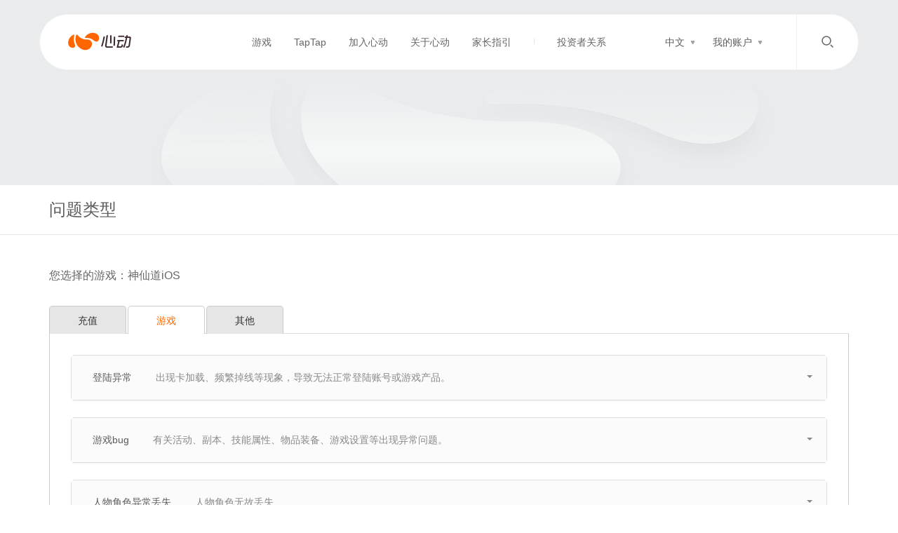

--- FILE ---
content_type: text/html; charset=UTF-8
request_url: https://www.xd.com/service/form/sxdios/56
body_size: 8584
content:

<!DOCTYPE html>
<html dir="ltr" lang="zh-CN">

<head>
    <meta http-equiv="X-UA-Compatible" content="IE=edge" />
    <meta name="renderer" content="webkit">
    <meta http-equiv="Content-Type" content="text/html; charset=utf-8" />
    <!--
    _   _   _ _
    \ \/ / |  _ \
     \  /  | | \ \
     /  \  | |_/ /
    /_/\_\ |____/
    Xin Dong Wang Luo.....
    下面就别看了亲爱的！
-->

            <title>神仙道iOS - 客服 - 心动</title>
        <meta name="keywords" content='心动网络,心动,心动游戏,心动公司,心动官网,心动游戏官网,心动网络官网,心动手游,心动手游官网,XD,xd.com,出发吧麦芬,心动小镇,伊瑟重启日,铃兰之剑,火炬之光,火炬之光无限,ro,仙境传说守护永恒的爱,派对之星,香肠派对,心动神仙道,taptap' />
    <meta name="description" content='心动创立于2003年，是一家全球游戏开发和发行商，拥有丰富的研发、发行和代理运营经验。心动的使命是“聚匠人心，动玩家情“—用热忱打造高品质游戏，提供纯粹的游戏体验，让全年龄玩家享受游戏的独特乐趣。' />
    <meta property="og:image" content="https://website.xdcdn.net/homepage/xd.png">
        <link href="https://web.xdcdn.net/xd/imgs/layout/favicon.ico?1573039033" type="image/x-icon" rel="shortcut icon bookmark" />
    <link rel="apple-touch-icon-precomposed" href="https://web.xdcdn.net/xd/imgs/mobile/icon/icon-60.png?1573039033">
    <link rel="apple-touch-icon-precomposed" sizes="76x76" href="https://web.xdcdn.net/xd/imgs/mobile/icon/icon-76.png?1573039033">
    <link rel="apple-touch-icon-precomposed" sizes="120x120" href="https://web.xdcdn.net/xd/imgs/mobile/icon/icon-120.png?1573039033">
    <link rel="apple-touch-icon-precomposed" sizes="152x152" href="https://web.xdcdn.net/xd/imgs/mobile/icon/icon-152.png?1573039033">
    <meta name="apple-mobile-web-app-capable" content="yes">
    <meta name="apple-mobile-web-app-status-bar-style" content="blank">
    <meta name="format-detection" content="telephone=no" />
    <meta name="viewport" content="width=device-width,user-scalable=no,initial-scale=1">
    <meta name="robots" content="nosnippet">

    <link type="application/opensearchdescription+xml" href="/opensearch.xml" title="Web Search" rel="search" />
    <link rel="stylesheet" type="text/css" href="https://web.xdcdn.net/xd/assets.php?css=%2Fcss%2Flayout_v6%2Fbase_v6.css%3F1754451520c%2C%2Fcss%2Fservice_v6%2Fform.css%3F1617003980c%2C%2Fcss%2Felements%2Fdatetimepicker.css%3F1573039031c%2C%2Fcss%2Felements%2Fupload_image_v5.css%3F1573039031c%2C%2Fvendor%2Fjquery-ui-1.9%2Fthemes%2Fbase%2Fjquery-ui.css%3F1573039034c%2C%2Fvendor%2Fintl-tel-input%2Fbuild%2Fcss%2FintlTelInput.css%3F1599808908c%2C%2Fcss%2Felements%2Fintel-tel-check.css%3F1573039031c%2C%2Fcss%2Felements%2Flayout%2Fbanner_v6.css%3F1617003980c%2C%2Fcss%2Felements%2Flayout%2Fsub_navbar_v5.css%3F1615809493c" />
    <!--[if gte IE 9]><!-->
    <meta name="application-name" content="心动" />
    <meta name="msapplication-tooltip" content="心动" />
    <meta name="msapplication-window" content="width=1200;height=900" />
    <meta name="msapplication-starturl" content="/" />

    <meta name="msapplication-task" content="name=游戏充值;action-uri=/orders/create/;icon-uri=https://web.xdcdn.net/xd/imgs/v3/favicon.ico?1573039034" />
    <meta name="msapplication-task" content="name=游戏论坛;action-uri=http://bbs.xd.com/;icon-uri=https://web.xdcdn.net/xd/imgs/v3/favicon.ico?1573039034" />
    <meta name="msapplication-task" content="name=修改密码;action-uri=/users/change_password/;icon-uri=https://web.xdcdn.net/xd/imgs/v3/favicon.ico?1573039034" />
    <meta name="msapplication-task" content="name=找回密码;action-uri=/security/forget_pass/;icon-uri=https://web.xdcdn.net/xd/imgs/v3/favicon.ico?1573039034" />

    <script>
        try {
            if (window.external) {
                window.external.msSiteModeCreateJumplist("热门游戏");

                window.external.msSiteModeAddJumpListItem("将神",
                    "https://www.xd.com/games/play?app=js",
                    "https://web.xdcdn.net/game/js/img/favicon.ico", "window");

                window.external.msSiteModeAddJumpListItem("仙侠道",
                    "https://www.xd.com/games/play?app=xxd",
                    "https://web.xdcdn.net/game/xxd/imgs/favicon.ico", "window");

                window.external.msSiteModeAddJumpListItem("仙侠道2",
                    "https://www.xd.com/games/play?app=xxd2",
                    "https://web.xdcdn.net/game/xxd2/imgs/favicon.ico", "window");

                window.external.msSiteModeAddJumpListItem("神仙道",
                    "https://www.xd.com/games/play?app=sxd",
                    "https://web.xdcdn.net/game/sxd/img/favicon.ico", "window");

                window.external.msSiteModeAddJumpListItem("神仙道2",
                    "https://www.xd.com/games/play?app=sxd2",
                    "https://web.xdcdn.net/game/sxd2/imgs/favicon.ico", "window");

                window.external.msSiteModeShowJumpList();
            }
        } catch (e) {}
    </script>
    <!--<![endif]-->
    <!--[if (gte IE 6)&(lte IE 8)]>
            <script type="text/javascript" src="https://web.xdcdn.net/xd/vendor/selectivizr/selectivizr.js?1573039035"></script>
        <![endif]-->
    <script>
        var _gaq = _gaq || [];
        (function(i, r) {
            i['GoogleAnalyticsObject'] = r;
            i[r] = i[r] || function() {
                (i[r].q = i[r].q || []).push(arguments)
            };
        })(window, 'ga');
    </script>
</head>

<body class="www ">
            <!--[if lte IE 8]>
<div class="text-danger text-center" style="line-height: 60px;">似乎您正在使用旧版本的Internet Explorer。为获得最佳的网站体验，请升级您的浏览器。</div>
<![endif]-->
<noscript>
    <div class="container">
        <div class="text-danger text-center" style="line-height: 60px;"><span class="xdicon xdicon-warning"></span> 您的浏览器禁用了JavaScript，为了正常使用本网站的功能请开启JavaScript或者更换浏览器重试。</div>
    </div>
</noscript>
                <!-- // header v6 -->
        <div id="header-v6" class="header-v6">
            <div class="container-v6">
                <div class="menu">
                    <div class="logo">
                        <a class="xdicon xdicon-xdlogo" href="/?lang=zh"><span class="sr-only">心动</span></a>
                                            </div>

                    <div class="menu-items">
                        <ul class="menu-list">
                                                                                                                        <li class=" link-1  ">
                                    <a href="/games/?lang=zh" >游戏</a>
                                </li>
                                                                                            <li class=" link-2 hide-on-min ">
                                    <a href="/taptap/?lang=zh" >TapTap</a>
                                </li>
                                                                                            <li class=" link-3  ">
                                    <a href="/hr/?lang=zh" >加入心动</a>
                                </li>
                                                                                            <li class=" link-4  ">
                                    <a href="/about-us/?lang=zh" >关于心动</a>
                                </li>
                                                                                            <li class=" link-5  ">
                                    <a href="/parental_guidance/?lang=zh" >家长指引</a>
                                </li>
                                                                                        <li class="investor-tab-divider" style="height:8px;width:1px;background:#E2E4E5;align-self: center;">
                                    <!-- <div class="tag">2003</div> -->
                                
                                </li>
                                <li class="investor-tab">
                                    <div class="investor-tab-content">
                                        <a href="https://2400.hk/" target="_blank">投资者关系</a>
                                    </div>
                                </li>
                        </ul>
                        <div class="user-action">
                            <div class="language-switch item">
                                <div class="user-action-menu">中文</div>
                                <div class="icon">
                                    <svg width="7" height="5" viewBox="0 0 7 5" fill="none" xmlns="http://www.w3.org/2000/svg">
                                        <path d="M2.63398 4.5C3.01888 5.16667 3.98113 5.16667 4.36603 4.5L6.09808 1.5C6.48298 0.833333 6.00185 0 5.23205 0H1.76795C0.998148 0 0.517024 0.833333 0.901924 1.5L2.63398 4.5Z" fill="#A1A3A4" />
                                    </svg>

                                </div>
                                <div class="language-dropdown">
                                    <a class="zn" href="http://www.xd.com/service/form/sxdios/56?lang=zh">中文</a>
                                    <!-- <a href="?lang=cn">繁体中文</a> -->
                                    <a class="en" href="http://www.xd.com/service/form/sxdios/56?lang=en">EN</a>
                                </div>
                            </div>
                            <div class="my-account item">
                                <div class="user-action-menu">我的账户</div>
                                <div class="icon">
                                    <svg width="7" height="5" viewBox="0 0 7 5" fill="none" xmlns="http://www.w3.org/2000/svg">
                                        <path d="M2.63398 4.5C3.01888 5.16667 3.98113 5.16667 4.36603 4.5L6.09808 1.5C6.48298 0.833333 6.00185 0 5.23205 0H1.76795C0.998148 0 0.517024 0.833333 0.901924 1.5L2.63398 4.5Z" fill="#A1A3A4" />
                                    </svg>
                                </div>
                                <div class="account-dropdown">
                                    <!-- // -->
                                                                            <a class="login">登录</a>
                                                                        <!-- // -->
                                    <!-- <a class="login">登录</a> -->
                                    <a class="recharge">充值</a>
                                    <a class="service">客服</a>


                                                                        
                                                                        
                                </div>
                            </div>
                            <div class="search-input">
                                <input autocomplete="off" class="global-search-input" type="text">
                            </div>
                            <button type="submit" class="action-search">
                                                                    <!-- <div class="tag">2003</div> -->
                                                                <svg width="24" height="24" viewBox="0 0 24 24" fill="none" xmlns="http://www.w3.org/2000/svg">
                                    <path fill-rule="evenodd" clip-rule="evenodd" d="M10 16C13.3137 16 16 13.3137 16 10C16 8.40127 15.3774 6.95228 14.3574 5.87524C13.2612 4.71784 11.7161 4 10 4C6.68629 4 4 6.68629 4 10C4 13.3137 6.68629 16 10 16Z" stroke="#646566" stroke-width="1.5" stroke-linecap="round" />
                                    <path d="M19.0003 19.0003L16.1719 16.1719" stroke="#646566" stroke-width="1.5" stroke-linecap="round" />
                                </svg>

                                <!-- <span class="xdicon xdicon-search">

                                </span> -->
                            </button>
                        </div>
                    </div>
                    <div class="menu-trigger">
                        <button type="button" class="trigger-button">
                            <svg width="24" height="24" viewBox="0 0 24 24" fill="none" xmlns="http://www.w3.org/2000/svg">
                                <path fill-rule="evenodd" clip-rule="evenodd" d="M4.25 5C4.25 4.58579 4.58579 4.25 5 4.25H19C19.4142 4.25 19.75 4.58579 19.75 5C19.75 5.41421 19.4142 5.75 19 5.75H5C4.58579 5.75 4.25 5.41421 4.25 5ZM4.25 12C4.25 11.5858 4.58579 11.25 5 11.25H19C19.4142 11.25 19.75 11.5858 19.75 12C19.75 12.4142 19.4142 12.75 19 12.75H5C4.58579 12.75 4.25 12.4142 4.25 12ZM5 18.25C4.58579 18.25 4.25 18.5858 4.25 19C4.25 19.4142 4.58579 19.75 5 19.75H19C19.4142 19.75 19.75 19.4142 19.75 19C19.75 18.5858 19.4142 18.25 19 18.25H5Z" fill="#646566" />
                            </svg>

                        </button>
                            <div class="close-button close-button-mobile">
                                <svg width="24" height="24" viewBox="0 0 24 24" fill="none" xmlns="http://www.w3.org/2000/svg">
                                    <path d="M12 12L5 5" stroke="#646566" stroke-width="1.5" stroke-linecap="round" />
                                    <path d="M19 19L14 14" stroke="#646566" stroke-width="1.5" stroke-linecap="round" />
                                    <path d="M19 5L5 19" stroke="#646566" stroke-width="1.5" stroke-linecap="round" />
                                </svg>
                            </div>
                    </div>
                </div>
                <div class="search-area">
                    <div class="search-header">
                        <div class="search-title">搜索结果</div>

                                                    <div class="close-button">
                                <svg width="24" height="24" viewBox="0 0 24 24" fill="none" xmlns="http://www.w3.org/2000/svg">
                                    <path d="M12 12L5 5" stroke="#646566" stroke-width="1.5" stroke-linecap="round" />
                                    <path d="M19 19L14 14" stroke="#646566" stroke-width="1.5" stroke-linecap="round" />
                                    <path d="M19 5L5 19" stroke="#646566" stroke-width="1.5" stroke-linecap="round" />
                                </svg>
                            </div>
                            <!-- <div class="tag">2003</div> -->
                                            </div>
                    <div class="search-content">
                        <div class="search-scroll"></div>
                    </div>
                    <div class="search-loading">

                    </div>
                    <div class="pagination">
                        <div class="prev-gray prev">

                        </div>
                        <div class="current-page">
                            <div class="current-number"></div> / <div class="total-number"></div>
                        </div>
                        <div class="next-black next">
                        </div>
                    </div>
                </div>
            </div>
        </div>
        <!-- // header v6 -->
            
        <div id="main">
<!--main-content-->

    <div class="short-desc">
        <div class="banner-wrapper"></div>
    </div>
<div id="subNavbar" class="navbar navbar-default navbar-xd " role="navigation">
    <div class="container">
        <div class="navbar-header">
            <div class="nav-current">问题类型</div>
                    </div>
            </div>
</div>
<div class="container">
    <div class="main-content float-right">
        <p class="u-choose-game">您选择的游戏：神仙道iOS</p>
        <div id="formPage" class="main-content-body">
            <div id="questionsCategory" class="block-sub">
                <div class="category-list">
                                    <ul class="nav nav-tabs">
                                            <li class="nav-tab">
                            <a href="/service/form/sxdios/58" class="category btn-unactive first">充值</a>
                        </li>
                                            <li class="nav-tab">
                            <a href="/service/form/sxdios/56" class="category chosen btn-choose ">游戏</a>
                        </li>
                                            <li class="nav-tab">
                            <a href="/service/form/sxdios/59" class="category btn-unactive ">其他</a>
                        </li>
                                                                                                                        </ul>
                    <div class="dropdown form-dropdown">
                        <a class="dropdown-first dropdown-toggle" href="#" type="button" id="dropdown" data-toggle="dropdown" aria-expanded="false">游戏                            <span class="icon-bar"></span>
                        </a>
                        <ul class="dropdown-menu dropdown-last" role="menu" aria-labelledby="dropdownMenu1">
                                                        <li>
                                <a href="/service/form/sxdios/58" class="">充值</a>
                            </li>
                                                        <li>
                                <a href="/service/form/sxdios/59" class="">其他</a>
                            </li>
                                                    </ul>
                    </div>
                </div>
            </div>
            <div id="formList" class="block">
                <div>
                                            <div id="forms" class="content">
                                                                                            <div class="panel panel-default">
                                    <div class="pannel-title-box">
                                        <span class="pannel-title pannel-title-0">登陆异常                                            <span class="font-tip">出现卡加载、频繁掉线等现象，导致无法正常登陆账号或游戏产品。</span>
                                        </span>
                                        <a data-toggle="collapse"  data-parent="#forms" href="#question0" class="open-collapse collapsed" aria-expanded="true" aria-controls="question0">
                                            <span class="top-icon small-icon"></span>
                                        </a>
                                    </div>
                                    <div class="content inner_content item-collapse panel-collapse collapse" id="question0" data-tar="pannel-title-0">
                                        <div class="content-detail">
                                            <div class="description">
                                                <h4>重要提示：</h4>
                                                <div class="description-content">
                                                    当发生登陆异常的情况，请您不要着急，请您先尝试清理您的浏览器内的临时文件，清理后仍无正常登陆，请您尝试更换您的浏览器；<br />1.卡加载、掉线<br />您可尝试检查您的网络连接或联系当地网络供应商咨询，您也可通过点击链接<a href="http://c.xd.com">http://c.xd.com</a>进行网络环境测试，确认您的网络环境无异常；<br />2.黑屏、花屏<br />您可检查您的显卡驱动，当显卡驱动异常时，会发生黑屏或是花屏的现象哦~<br />进行以上操作后，仍无法登陆，您可点以下按钮进行问题提交。<br /><br /><span style="color: #f60">我们将努力在3个工作日内给您回复，在此期间给您带来的不便敬请谅解。</span>                                                </div>
                                            </div>
                                            <form class="form form-xdcheck form-unique"></form>
                                            <div class="btn-submit-qa apply_issue" data-form-id="85">提交问题</div>
                                        </div>
                                    </div>
                                </div>
                                                                <div class="panel panel-default">
                                    <div class="pannel-title-box">
                                        <span class="pannel-title pannel-title-1">游戏bug                                            <span class="font-tip">有关活动、副本、技能属性、物品装备、游戏设置等出现异常问题。</span>
                                        </span>
                                        <a data-toggle="collapse"  data-parent="#forms" href="#question1" class="open-collapse collapsed" aria-expanded="true" aria-controls="question1">
                                            <span class="top-icon small-icon"></span>
                                        </a>
                                    </div>
                                    <div class="content inner_content item-collapse panel-collapse collapse" id="question1" data-tar="pannel-title-1">
                                        <div class="content-detail">
                                            <div class="description">
                                                <h4>重要提示：</h4>
                                                <div class="description-content">
                                                    为了更好地帮助您进行查核，请您仔细回想提供以下详细资料：<br />请您详细说明遇到的游戏异常问题以及有关的重要信息，例如：任务异常-提供任务名称、任务栏提示，活动异常-提供活动名称、系统提示、游戏异常的详细描述等。<br />您提供的资料越详细，将有助于问题得到更快的查核，希望您能尽量回想并把记得的信息都提供给我们，谢谢。<br /><br /><span style="color: #f60">我们将努力在3个工作日内给您回复，在此期间给您带来的不便敬请谅解。</span>                                                </div>
                                            </div>
                                            <form class="form form-xdcheck form-unique"></form>
                                            <div class="btn-submit-qa apply_issue" data-form-id="86">提交问题</div>
                                        </div>
                                    </div>
                                </div>
                                                                <div class="panel panel-default">
                                    <div class="pannel-title-box">
                                        <span class="pannel-title pannel-title-2">人物角色异常丢失                                            <span class="font-tip">人物角色无故丢失</span>
                                        </span>
                                        <a data-toggle="collapse"  data-parent="#forms" href="#question2" class="open-collapse collapsed" aria-expanded="true" aria-controls="question2">
                                            <span class="top-icon small-icon"></span>
                                        </a>
                                    </div>
                                    <div class="content inner_content item-collapse panel-collapse collapse" id="question2" data-tar="pannel-title-2">
                                        <div class="content-detail">
                                            <div class="description">
                                                <h4>重要提示：</h4>
                                                <div class="description-content">
                                                    为了更好地帮助您进行查核，请您仔细回想提供以下详细资料：<br />请务必提供准确的人物角色信息，丢失日期及时间；<br />您提供的丢失资料越详细，将有助于问题得到更快的查核，希望您能尽量回想并把记得的信息都提供给我们，谢谢。<br /><br /><span style="color: #f60">我们将努力在3个工作日内给您回复，在此期间给您带来的不便敬请谅解。</span>                                                </div>
                                            </div>
                                            <form class="form form-xdcheck form-unique"></form>
                                            <div class="btn-submit-qa apply_issue" data-form-id="87">提交问题</div>
                                        </div>
                                    </div>
                                </div>
                                                                <div class="panel panel-default">
                                    <div class="pannel-title-box">
                                        <span class="pannel-title pannel-title-3">意见建议                                            <span class="font-tip">您有好的想法，完美的构思，我们欢迎您反馈给我们哦～</span>
                                        </span>
                                        <a data-toggle="collapse"  data-parent="#forms" href="#question3" class="open-collapse collapsed" aria-expanded="true" aria-controls="question3">
                                            <span class="top-icon small-icon"></span>
                                        </a>
                                    </div>
                                    <div class="content inner_content item-collapse panel-collapse collapse" id="question3" data-tar="pannel-title-3">
                                        <div class="content-detail">
                                            <div class="description">
                                                <h4>重要提示：</h4>
                                                <div class="description-content">
                                                    请您务必详细描述您的需求建议，您可向我们提出服务质量、游戏改善等方面的建议内容；<br /><br />我们将努力在3个工作日内给您回复，在此期间给您带来的不便敬请谅解。                                                </div>
                                            </div>
                                            <form class="form form-xdcheck form-unique"></form>
                                            <div class="btn-submit-qa apply_issue" data-form-id="615">提交问题</div>
                                        </div>
                                    </div>
                                </div>
                                                                                    </div>
                                    </div>
            </div>
        </div>
    </div>
</div>
<div id="popup" class="modal fade" tabindex="-1" role="dialog" aria-hidden="true">
    <div class="modal-dialog">
        <div class="modal-content">
            <div class="modal-header">
                <button type="button" class="close" data-dismiss="modal">
                    <span aria-hidden="true">&times;</span><span class="sr-only">Close</span>
                </button>
                <h4 class="modal-title"></h4>
            </div>
            <div class="modal-body">
                <p class="content"></p>
            </div>
            <div class="modal-footer">
                <a class="btn btn-primary btn-wide btn-issue-link hide"></a>
                <a class="btn btn-primary btn-wide btn-cancle btn-cancle-primary hide"></a>
                <a class="btn btn-default btn-wide btn-cancle btn-cancle-default hide"></a>
            </div>
        </div>
    </div>
</div>
<script type="text/javascript">
    var uploadParams = {'user':0, 'session_auth': "64211fcaec601ff6cbe7fb5d07742949eee745a0",'temp_session_auth': "76993e370c7ddd7059559b656d943f2c38134e5f"},
        game = 'sxdios',
        game_name = '神仙道iOS';
</script>
</div>
    <script type="text/javascript" src="https://web.xdcdn.net/xd/element/footer_content_v6/index.js" defer></script>
<script type="text/javascript" src="https://web.xdcdn.net/xd/assets.php?js=%2Fvendor%2Fjs%2Fjquery-1.10.2.min.js%3F1573039035c%2C%2Fjs%2Flayout%2Fxd_unpacked.js%3F1761637993c%2C%2Fvendor%2Frespond%2Fdest%2Frespond.min.js%3F1573039035c%2C%2Fvendor%2Fjquery-placeholder%2Fjquery.placeholder.js%3F1573039034c%2C%2Fvendor%2Fbootstrap-sass%2Fassets%2Fjavascripts%2Fbootstrap%2Ftransition.js%3F1573039034c%2C%2Fvendor%2Fbootstrap-sass%2Fassets%2Fjavascripts%2Fbootstrap%2Faffix.js%3F1573039034c%2C%2Fvendor%2Fbootstrap-sass%2Fassets%2Fjavascripts%2Fbootstrap%2Fbutton.js%3F1573039034c%2C%2Fvendor%2Fbootstrap-sass%2Fassets%2Fjavascripts%2Fbootstrap%2Fcollapse.js%3F1573039034c%2C%2Fvendor%2Fbootstrap-sass%2Fassets%2Fjavascripts%2Fbootstrap%2Fdropdown.js%3F1573039034c%2C%2Fvendor%2Fbootstrap-sass%2Fassets%2Fjavascripts%2Fbootstrap%2Fmodal.js%3F1573039034c%2C%2Fvendor%2Fjquery.lazyload%2Fjquery.lazyload.js%3F1573039035c%2C%2Fjs%2Flayout%2Flottie.js%3F1617003980c%2C%2Fjs%2Flayout%2Fbase_v6.js%3F1743564197c%2C%2Fvendor%2FpinyinEngine%2FpinyinEngine.js%3F1573039035c%2C%2Fjs%2Felements%2Fdatetimepicker.js%3F1573039034c%2C%2Fjs%2Felements%2Fkefu%2Fformitems%2Frolename.js%3F1573039034c%2C%2Fjs%2Fservice%2Fform_v5.js%3F1601173751c%2C%2Fvendor%2FjQuery-File-Upload%2Fv9.7.0%2Fjs%2Fvendor%2Fjquery.ui.widget.js%3F1573039034c%2C%2Fvendor%2FjQuery-File-Upload%2Fv9.7.0%2Fjs%2Fjquery.iframe-transport.js%3F1573039034c%2C%2Fvendor%2FjQuery-File-Upload%2Fv9.7.0%2Fjs%2Fjquery.fileupload.js%3F1573039034c%2C%2Fvendor%2FjQuery-File-Upload%2Fv9.7.0%2Fjs%2Fjquery.fileupload-process.js%3F1573039034c%2C%2Fvendor%2FjQuery-File-Upload%2Fv9.7.0%2Fjs%2Fjquery.fileupload-validate.js%3F1573039034c%2C%2Fjs%2Felements%2Fupload_image_v5.js%3F1617020117c%2C%2Fvendor%2Fintl-tel-input%2Fbuild%2Fjs%2Futils.js%3F1697799121c%2C%2Fvendor%2Fintl-tel-input%2Fbuild%2Fjs%2FintlTelInput.js%3F1599739843c%2C%2Fjs%2Felements%2Fintel-tel-check.js%3F1573039034c%2C%2Fjs%2Felements%2Finput_check_v5.js%3F1761800832c"></script>            <div class="hide" style="display:none;">
           <!-- Google Annalytics Code -->
            <script type="text/javascript">
              var _gaq = _gaq || [];
              // _gaq.push(['_setAccount', 'UA-16408836-1']);
              // _gaq.push(['_setDomainName', 'xd.com']);
              // _gaq.push(['_trackPageview']);

              // (function() {
              //   var ga = document.createElement('script'); ga.type = 'text/javascript'; ga.async = true;
              //   ga.src = ('https:' == document.location.protocol ? 'https://' : 'http://') + 'stats.g.doubleclick.net/dc.js';
              //   var s = document.getElementsByTagName('script')[0]; s.parentNode.insertBefore(ga, s);
              // })();
              (function(i,s,o,g,r,a,m){i['GoogleAnalyticsObject']=r;i[r]=i[r]||function(){
              (i[r].q=i[r].q||[]).push(arguments)},i[r].l=1*new Date();a=s.createElement(o),
              m=s.getElementsByTagName(o)[0];a.async=1;a.src=g;m.parentNode.insertBefore(a,m)
              })(window,document,'script','//www.google-analytics.com/analytics.js','ga');

              ga('create', 'UA-16408836-1', 'auto', {'cookieDomain':'xd.com'});
              ga('send', 'pageview');
            </script>

            <!-- Google Code for &#24320;&#22825;&#36767;&#22320;&#20877;&#33829;&#38144; -->
            <!-- Remarketing tags may not be associated with personally identifiable information or placed on pages related to sensitive categories. For instructions on adding this tag and more information on the above requirements, read the setup guide: google.com/ads/remarketingsetup -->
            <!-- Google Remarketing Code -->
<!--            <div style="display:none;"><img height="1" width="1" style="border-style:none;" alt="" src="//googleads.g.doubleclick.net/pagead/viewthroughconversion/987748488/?value=0&amp;guid=ON&amp;script=0"/></div>-->
                    </div>
    <script>
        if (self != top) {
            ga('send', 'event', 'xd_open_source', 'iframe', 'top: ' + top.location.href + ', self: ' + self.location.href, 0, true);
        }
    </script>
</body>
<script type="text/javascript">
</script>

</html>

--- FILE ---
content_type: text/html; charset=UTF-8
request_url: https://www.xd.com/games/xd_common_footer?lang=zh&app=&userAgreement=
body_size: 12164
content:
<style type="text/css">.xd-common-footer{width:100%;background:#232525;padding-top:30px;padding-bottom:30px;font-size:12px;line-height:18px;font-family:PingFang SC;color:#868787}.xd-common-footer .xd-footer-icon{background-repeat:no-repeat;background-size:contain;background-position:50%}.xd-common-footer a{text-decoration:none;color:#fff}.xd-common-footer p{margin:0}.xd-common-footer a.xd-footer-icon{display:block}.xd-common-footer a.xd-footer-icon:active,.xd-common-footer a.xd-footer-icon:focus,.xd-common-footer a.xd-footer-icon:hover{text-decoration:none}.xd-common-footer .xd-footer-icon-xdlogo{width:100px;height:28px}.xd-common-footer.xd-common-footer-zh .xd-footer-icon-xdlogo{background-image:url([data-uri])}.xd-common-footer.xd-common-footer-en .xd-footer-icon-xdlogo{background-image:url([data-uri])}.xd-common-footer .xd-footer-icon-wechat{background-image:url([data-uri])}.xd-common-footer .xd-footer-icon-weibo{background-image:url([data-uri])}.xd-common-footer .xd-footer-icon-email{background-image:url([data-uri])}.xd-common-footer .xd-footer-icon-dl{background-image:url([data-uri])}.xd-common-footer .sr-only{position:absolute;width:1px;height:1px;padding:0;margin:-1px;overflow:hidden;clip:rect(0,0,0,0);white-space:nowrap;border:0}.xd-common-footer .content{position:relative;width:1088px;margin:0 auto}.xd-common-footer .content .logos{height:32px;display:-ms-flexbox;display:flex;-ms-flex-direction:row;flex-direction:row;-ms-flex-align:center;align-items:center}.xd-common-footer .content .logos .logo-item{margin-right:30.47px;position:relative}.xd-common-footer .content .logos .logo-item img{width:25px}.xd-common-footer .content .logos .xd-footer-icon{position:relative;width:32px;height:32px;margin-right:24px;cursor:pointer}.xd-common-footer .content .logos .xd-footer-icon .popup{position:absolute;display:none;left:0;top:100%}.xd-common-footer .content .logos .xd-footer-icon:hover .popup{display:block}.xd-common-footer .content .logos .xd-footer-icon-wechat{background-size:25px}.xd-common-footer .content .logos .xd-footer-icon-wechat .popup{width:116px}.xd-common-footer .content .logos .xd-footer-icon-weibo{background-size:26px}.xd-common-footer .content .logos .xd-footer-icon-email{background-size:23px}.xd-common-footer .content .logos .xd-footer-icon-email .popup{background-color:#fff;-webkit-box-sizing:border-box;box-sizing:border-box;border-radius:4px;padding:8px 16px 4px;line-height:22px;z-index:2}.xd-common-footer .content .logos .xd-footer-icon-email .popup .title{line-height:18px;letter-spacing:3.29004e-9px;color:#646566}.xd-common-footer .content .statements{margin:24px 0 8px;display:-ms-flexbox;display:flex;-ms-flex-direction:row;flex-direction:row;-ms-flex-wrap:wrap;flex-wrap:wrap}.xd-common-footer .content .statements .state-item{position:relative;margin-right:7px;margin-bottom:16px;padding-right:7px;letter-spacing:2.87879e-9px;color:hsla(0,0%,100%,.75)}.xd-common-footer .content .statements .state-item:not(:last-child){border-right:1px solid rgba(0,0,0,0)}.xd-common-footer .content .statements .state-item:not(:last-child):after{content:"";position:absolute;width:1px;height:8px;top:50%;right:-1px;margin-top:-4px;background-color:rgba(95,95,108,.5)}.xd-common-footer .content .info{position:relative;padding-bottom:32px}.xd-common-footer .content .info p+p{margin-top:14px}.xd-common-footer .content .info .address-info .brand-style{display:-ms-flexbox;display:flex;-ms-flex-direction:row;flex-direction:row;-ms-flex-align:center;align-items:center;padding-bottom:35px;opacity:.75}.xd-common-footer .content .info .address-info .brand-style .xd-footer-icon-dl{width:12px;height:12px;margin-right:4px}.xd-common-footer .content .info .address-info p>span{margin-right:12px}.xd-common-footer .content .info .policy-info{position:absolute;right:0;bottom:0;text-align:right}.xd-common-footer .content .info .policy-info a{display:-ms-inline-flexbox;display:inline-flex;-ms-flex-flow:row;flex-flow:row;-ms-flex-pack:end;justify-content:flex-end;-ms-flex-align:center;align-items:center;color:#868787}.xd-common-footer .content .info .policy-info a .icon{width:10px;height:10px;margin-right:5px;background-repeat:no-repeat;background-position:0;background-size:100%}.xd-common-footer .content .info .policy-info a .icon.icon-beian{background-image:url([data-uri])}.xd-common-footer .content .info .policy-info a .icon.icon-shjbzx{background-image:url(https://website.xdcdn.net/www/logo/tips_sh@1x.png);background-image:-webkit-image-set(url(https://website.xdcdn.net/www/logo/tips_sh@1x.png) 1x,url(https://website.xdcdn.net/www/logo/tips_sh@2x.png) 2x);background-image:image-set(url(https://website.xdcdn.net/www/logo/tips_sh@1x.png) 1x,url(https://website.xdcdn.net/www/logo/tips_sh@2x.png) 2x)}.xd-common-footer .content .info .policy-info a .icon.icon-12377{background-image:url(https://website.xdcdn.net/www/logo/tips_cn@1x.png);background-image:-webkit-image-set(url(https://website.xdcdn.net/www/logo/tips_cn@1x.png) 1x,url(https://website.xdcdn.net/www/logo/tips_cn@2x.png) 2x);background-image:image-set(url(https://website.xdcdn.net/www/logo/tips_cn@1x.png) 1x,url(https://website.xdcdn.net/www/logo/tips_cn@2x.png) 2x)}.xd-common-footer .content .xd-footer-logos{position:absolute;height:28px;right:0;top:2px;display:-ms-flexbox;display:flex;-ms-flex-pack:end;justify-content:flex-end;-ms-flex-align:center;align-items:center}.xd-common-footer .content .xd-footer-logos .xd-footer-xdlogo{background-position:100%}.xd-common-footer .content .xd-footer-logos>img{margin-left:10px;height:100%}.xd-common-footer .content .copy-right{position:absolute;bottom:0;left:0}.xd-common-footer .content .approve{margin-top:26px;overflow:hidden}.xd-common-footer .content .approve .certificate{float:left;width:46px;height:15px;background-repeat:no-repeat;background-position:0;background-size:100%;margin-right:10px}.xd-common-footer .content .approve .certificate a{display:inline-block;width:100%;height:100%}.xd-common-footer .content .approve .brand{background-image:url(https://website.xdcdn.net/www/logo/brand.png)}.xd-common-footer .content .approve .safety{background-image:url(https://website.xdcdn.net/www/logo/safety.png)}@media (min-width:767px) and (max-width:1199px){.xd-common-footer .content{max-width:672px}}@media (max-width:767px){.xd-common-footer{padding-left:12px;padding-right:12px;width:auto}.xd-common-footer .content{width:100%}.xd-common-footer .content .info{padding-bottom:40px}.xd-common-footer .content .info .address-info .brand-style{padding-bottom:24px}.xd-common-footer .content .info .address-info p>span{display:block}.xd-common-footer .content .info .address-info p>span+span{margin-top:18px}.xd-common-footer .content .info .policy-info{position:relative;padding-top:18px;text-align:left}.xd-common-footer .content .info .policy-info a,.xd-common-footer .content .xd-footer-logos{-ms-flex-pack:start;justify-content:flex-start}.xd-common-footer .content .xd-footer-logos{position:relative;right:auto;top:auto}.xd-common-footer .content .xd-footer-logos .xd-footer-xdlogo{background-position:0}.xd-common-footer .content .copy-right{position:relative;padding-top:18px}.xd-common-footer .content .approve .certificate{width:92px;height:30px}.xd-common-footer.xd-common-footer-zh .content .info .policy-info{padding-top:36px}}</style>
<div class="xd-common-footer xd-common-footer-zh" data-nosnippet>
    <div class="content">
        <div class="logos">
            <div class="xd-footer-icon xd-footer-icon-wechat">
                <img class="popup" src="https://website.xdcdn.net/www/logo/2RCODE.png" alt="">
            </div>
            <a class="xd-footer-icon xd-footer-icon-weibo" target="_blank" href="https://weibo.com/xdcom"></a>
            <div class="xd-footer-icon xd-footer-icon-email">
                <div class="popup">
                    <div class="title">商务合作邮箱</div>
                    <div class="email-text">
                        cooperation@xd.com
                    </div>
                </div>
            </div>
        </div>
        <div class="statements">
            <a class="state-item" href="//www.xd.com/disclaimer/">免责声明</a>
            <a class="state-item" href="//www.xd.com/privacy-policy/">隐私政策</a>
            <a class="state-item" href="//www.xd.com/user-agreement/">用户协议</a>
            <a class="state-item" href="//www.xd.com/games/center/">游戏大厅</a>
            <a class="state-item" href="//bbs.xd.com">论坛</a>
                            <a class="state-item" href="/games/single/13605?lang=zh">阳光心动</a>
                    </div>
        <div class="info">
            <div class="address-info">
                <div class="brand-style">
                    <i class="xd-footer-icon xd-footer-icon-dl"></i>
                    <a href="//www.xd.com/about-us/brand-resources" target="_blank">品牌资源及样式指南</a>
                </div>
                <div class="address-info-content">
                    <p>公司地址：上海市静安区万荣路700号A1  心动网络股份有限公司</p>
                    <p>注册地址：上海市闵行区东川路555号戊楼1166室</p>
                    <p>在线客服微信公众号：xindong_net</p>
                    <p>
                        <span>投诉举报邮箱: tousu@xd.com</span>
                        <span>IP衍生&授权业务: x.lab@xd.com</span>
                    </p>
                    <p>发行合作: cooperation@xd.com</p>
                    <p>违法信息举报专线：021-60727056 (工作日 9:30 ~ 12:00, 13:30 ~ 18:30)</p>
                </div>
            </div>
            <div class="policy-info">
                                    <p>网出证（沪）字第007号</p>
                                            <p>新出发沪零字第K7836号</p>
                                        
                    <p>
                        <a target="_blank" href="https://beian.mps.gov.cn/#/query/webSearch?code=31010602009555">
                            <i class="icon icon-beian"></i>
                            <span>沪公网安备31010602009555号</span>
                        </a>
                    </p>
                    <p>
                        <a target="_blank" href="https://beian.miit.gov.cn">沪ICP备11033765号-9</a>
                    </p>
                    <p>
                        <a href="//www.xd.com/license/icp2.html" target="_blank">沪B2-20120024 B1-20202528</a>
                    </p>
                    <p>
                        <a href="http://www.shjbzx.cn/" target="_blank">
                            <i class="icon icon-shjbzx"></i>
                            <span>上海互联网举报中心</span>
                        </a>
                    </p>
                    <p>
                        <a href="https://www.12377.cn/" target="_blank">
                            <i class="icon icon-12377"></i>
                            <span>网上有害信息举报专区</span>
                        </a>
                    </p>
                    <p>
                        <a href="https://www.shjbzx.cn/shshlwwfhblxxjbzx/byzla/byzla.html" target="_blank">
                            <i class="icon icon-12377"></i>
                            <span>上海辟谣专栏</span>
                        </a>
                    </p>
                            </div>
            <div class="copy-right">版权所有 ©2003-2025 心动 All Rights Reserved</div>
        </div>
        <div class="xd-footer-logos">
            <a class="xd-footer-xdlogo xd-footer-icon xd-footer-icon-xdlogo" href="//www.xd.com/?lang=zh"><span class="sr-only">心动网络</span></a>
                    </div>
    </div>
</div>

--- FILE ---
content_type: text/css
request_url: https://web.xdcdn.net/xd/assets.php?css=%2Fcss%2Flayout_v6%2Fbase_v6.css%3F1754451520c%2C%2Fcss%2Fservice_v6%2Fform.css%3F1617003980c%2C%2Fcss%2Felements%2Fdatetimepicker.css%3F1573039031c%2C%2Fcss%2Felements%2Fupload_image_v5.css%3F1573039031c%2C%2Fvendor%2Fjquery-ui-1.9%2Fthemes%2Fbase%2Fjquery-ui.css%3F1573039034c%2C%2Fvendor%2Fintl-tel-input%2Fbuild%2Fcss%2FintlTelInput.css%3F1599808908c%2C%2Fcss%2Felements%2Fintel-tel-check.css%3F1573039031c%2C%2Fcss%2Felements%2Flayout%2Fbanner_v6.css%3F1617003980c%2C%2Fcss%2Felements%2Flayout%2Fsub_navbar_v5.css%3F1615809493c
body_size: 36074
content:

@charset "UTF-8";/*!
 * Bootstrap v3.3.7 (http://getbootstrap.com)
 * Copyright 2011-2016 Twitter, Inc.
 * Licensed under MIT (https://github.com/twbs/bootstrap/blob/master/LICENSE)
 *//*!
 * Bootstrap v3.3.7 (http://getbootstrap.com)
 * Copyright 2011-2016 Twitter, Inc.
 * Licensed under MIT (https://github.com/twbs/bootstrap/blob/master/LICENSE)
 *//*! normalize.css v3.0.3 | MIT License | github.com/necolas/normalize.css */html{font-family:sans-serif;-ms-text-size-adjust:100%;-webkit-text-size-adjust:100%}body{margin:0}article,aside,details,figcaption,figure,footer,header,hgroup,main,menu,nav,section,summary{display:block}audio,canvas,progress,video{display:inline-block;vertical-align:baseline}audio:not([controls]){display:none;height:0}[hidden],template{display:none}a{background-color:transparent}a:active,a:hover{outline:0}abbr[title]{border-bottom:1px dotted}b,strong{font-weight:bold}dfn{font-style:italic}h1{font-size:2em;margin:.67em 0}mark{background:#ff0;color:#000}small{font-size:80%}sub,sup{font-size:75%;line-height:0;position:relative;vertical-align:baseline}sup{top:-0.5em}sub{bottom:-0.25em}img{border:0}svg:not(:root){overflow:hidden}figure{margin:1em 40px}hr{box-sizing:content-box;height:0}pre{overflow:auto}code,kbd,pre,samp{font-family:monospace,monospace;font-size:1em}button,input,optgroup,select,textarea{color:inherit;font:inherit;margin:0}button{overflow:visible}button,select{text-transform:none}button,html input[type="button"],input[type="reset"],input[type="submit"]{-webkit-appearance:button;cursor:pointer}button[disabled],html input[disabled]{cursor:default}button::-moz-focus-inner,input::-moz-focus-inner{border:0;padding:0}input{line-height:normal}input[type="checkbox"],input[type="radio"]{box-sizing:border-box;padding:0}input[type="number"]::-webkit-inner-spin-button,input[type="number"]::-webkit-outer-spin-button{height:auto}input[type="search"]{-webkit-appearance:textfield;box-sizing:content-box}input[type="search"]::-webkit-search-cancel-button,input[type="search"]::-webkit-search-decoration{-webkit-appearance:none}fieldset{border:1px solid #c0c0c0;margin:0 2px;padding:.35em .625em .75em}legend{border:0;padding:0}textarea{overflow:auto}optgroup{font-weight:bold}table{border-collapse:collapse;border-spacing:0}td,th{padding:0}/*! Source: https://github.com/h5bp/html5-boilerplate/blob/master/src/css/main.css */@media print{*,*:before,*:after{background:transparent!important;color:#000!important;box-shadow:none!important;text-shadow:none!important}a,a:visited{text-decoration:underline}a[href]:after{content:" (" attr(href) ")"}abbr[title]:after{content:" (" attr(title) ")"}a[href^="#"]:after,a[href^="javascript:"]:after{content:""}pre,blockquote{border:1px solid #999;page-break-inside:avoid}thead{display:table-header-group}tr,img{page-break-inside:avoid}img{max-width:100%!important}p,h2,h3{orphans:3;widows:3}h2,h3{page-break-after:avoid}.navbar{display:none}.btn>.caret,.dropup>.btn>.caret{border-top-color:#000!important}.label{border:1px solid #000}.table{border-collapse:collapse!important}.table td,.table th{background-color:#fff!important}.table-bordered th,.table-bordered td{border:1px solid #ddd!important}}@font-face{font-family:xdicon;src:url('imgs/layout/fonts/v5_2/xdicon.eot?1754291968&v=1617004318');src:url('imgs/layout/fonts/v5_2/xdicon.eot?&1754291968&v=1617004318') format("embedded-opentype"),url('imgs/layout/fonts/v5_2/xdicon.woff?1754291968&v=1617004318') format("woff"),url('imgs/layout/fonts/v5_2/xdicon.ttf?1754291968&v=1617004318') format("truetype"),url('imgs/layout/fonts/v5_2/xdicon.svg?1754291968&v=1617004318') format("svg");font-weight:normal;font-style:normal}.xdicon{position:relative;font-family:xdicon;-webkit-font-smoothing:antialiased;-moz-osx-font-smoothing:grayscale;filter:progid:DXImageTransform.Microsoft.AlphaImageLoader(src=images/headers/hIEfix.png,sizingMethod=crop) \9;text-align:center}a.xdicon:hover,a.xdicon:focus,a.xdicon:active{text-decoration:none}.xdicon-xdlogo:before{content:'\e901';color:#f60}.xdicon-xdlogo:after{position:absolute;left:0;top:0;width:100%;content:'🗹';color:#3e2b2e}.xdicon-xdlogo-en:before{content:'\e901';color:#f60}.xdicon-xdlogo-en:after{position:absolute;left:0;top:0;width:100%;content:'\e900';color:#231815}.xdicon-xdlogo-min:before,.xdicon-xd:before{content:'k';color:#f60}.xdicon-games:before{content:'c';color:#888}.xdicon-games:after{position:absolute;left:0;top:0;width:100%;content:'d';color:#f60}.xdicon-qq:before{content:'e';color:#2a9cd5}.xdicon-tap:before{content:'a';color:#14b9c8}.xdicon-wechat:before,.xdicon-wx:before{content:'f';color:#0b0}.xdicon-verycd:before,.xdicon-vc:before{content:'h';color:#d64e41}.xdicon-verycd:after,.xdicon-vc:after{position:absolute;left:0;top:0;width:100%;content:'g';color:#eecc39}.xdicon-warning:before{content:'i'}.xdicon-plus:before{content:'l'}.xdicon-map-marker:before{content:'m'}.xdicon-edit:before{content:'p'}.xdicon-search:before{content:'q'}.xdicon-cross:before{content:'r'}.xdicon-gift:before{content:'s'}.xdicon-salary:before{content:'t'}.xdicon-safeguard:before{content:'u'}.xdicon-mic:before{content:'v'}.xdicon-pencil:before{content:'w'}.xdicon-interview:before{content:'x'}.xdicon-hire:before{content:'y'}.xdicon-apply:before{content:'z'}.xdicon-sina:before{content:'一'}.xdicon-qzone:before{content:'二'}.xdicon-qa:before{content:'四'}.xdicon-lock:before{content:'五'}.xdicon-liquan:before{content:'六'}.xdicon-forum:before{content:'七'}.xdicon-shensu:before{content:'八'}.xdicon-help:before{content:'九'}.xdicon-quit:before{content:'十'}.xdicon-avatar:before{content:'A'}.xdicon-arrow-right:before{content:'B'}.xdicon-mail:before{content:'C'}.xdicon-go-top:before{content:'D'}.xdicon-fax:before{content:'E'}.xdicon-mail2:before{content:'F'}.xdicon-subscribe:before{content:'G'}.xdicon-finish:before{content:'H'}.xdicon-proccessing:before{content:'J'}.xdicon-right:before{content:'K'}.xdicon-left:before{content:'M'}.xdicon-account:before{content:'N'}.xdicon-idcard:before{content:'O'}.xdicon-verify-code:before{content:'P'}.xdicon-phone:before{content:'Q'}.xdicon-security:before{content:'R'}.xdicon-appeal:before{content:'S'}.xdicon-realname:before{content:'T'}.xdicon-apply-invoice:before{content:'U'}.xdicon-job:before{content:'V'}.xdicon-school:before{content:'W'}.xdicon-checked:before{content:';'}.xdicon-tool:before{content:'壹'}.xdicon-admin:before{content:'贰'}.xdicon-vip:before{content:'叁'}.xdicon-user:before{content:'肆'}.xdicon-service:before{content:'伍'}.xdicon-pay-wxpay:before,.xdicon-pay-wxoapay:before{content:'陆';color:#00c902}.xdicon-pay-alipay:before{content:'柒';color:#02a9ef}.xdicon-pay-alibank:before{content:'捌';color:#ff9f39}.xdicon-pay-card:before{content:'玖';color:#00ceba}.xdicon-pay-liquan:before{content:'拾';color:#f60}.xdicon-service-online:before{content:'佰'}.xdicon-taptap:before{content:'仟'}.xdicon-oauth-close:before{content:'萬'}.xdicon-ir:before{content:' '}*{box-sizing:border-box}*:before,*:after{box-sizing:border-box}html{font-size:10px;-webkit-tap-highlight-color:transparent}body{font-family:"-apple-system",BlinkMacSystemFont,"Segoe UI",Helvetica,Arial,"PingFang SC","Noto Sans",Roboto,"Microsoft Yahei","sans-serif","Apple Color Emoji","Segoe UI Emoji";font-size:14px;line-height:1.71429;color:#5c5c5c;background-color:#f5f5f5}input,button,select,textarea{font-family:inherit;font-size:inherit;line-height:inherit}a{color:#333;text-decoration:none}a:hover,a:focus{color:#f60;text-decoration:none}a:focus{outline:5px auto -webkit-focus-ring-color;outline-offset:-2px}figure{margin:0}img{vertical-align:middle}.img-responsive{display:block;max-width:100%;height:auto}.img-rounded{border-radius:5px}.img-thumbnail{padding:4px;line-height:1.71429;background-color:#f5f5f5;border:1px solid #ddd;border-radius:5px;transition:all .2s ease-in-out;display:inline-block;max-width:100%;height:auto}.img-circle{border-radius:50%}hr{margin-top:24px;margin-bottom:24px;border:0;border-top:1px solid #f0f0f0}.sr-only{position:absolute;width:1px;height:1px;margin:-1px;padding:0;overflow:hidden;clip:rect(0,0,0,0);border:0}.sr-only-focusable:active,.sr-only-focusable:focus{position:static;width:auto;height:auto;margin:0;overflow:visible;clip:auto}[role="button"]{cursor:pointer}h1,h2,h3,h4,h5,h6,.h1,.h2,.h3,.h4,.h5,.h6{font-family:inherit;font-weight:normal;line-height:1.1;color:inherit}h1 small,h1 .small,h2 small,h2 .small,h3 small,h3 .small,h4 small,h4 .small,h5 small,h5 .small,h6 small,h6 .small,.h1 small,.h1 .small,.h2 small,.h2 .small,.h3 small,.h3 .small,.h4 small,.h4 .small,.h5 small,.h5 .small,.h6 small,.h6 .small{font-weight:normal;line-height:1;color:#ccc}h1,.h1,h2,.h2,h3,.h3{margin-top:24px;margin-bottom:12px}h1 small,h1 .small,.h1 small,.h1 .small,h2 small,h2 .small,.h2 small,.h2 .small,h3 small,h3 .small,.h3 small,.h3 .small{font-size:65%}h4,.h4,h5,.h5,h6,.h6{margin-top:12px;margin-bottom:12px}h4 small,h4 .small,.h4 small,.h4 .small,h5 small,h5 .small,.h5 small,.h5 .small,h6 small,h6 .small,.h6 small,.h6 .small{font-size:75%}h1,.h1{font-size:24px;line-height:36px}h2,.h2{font-size:20px;line-height:32px}h3,.h3{font-size:18px;line-height:30px}h4,.h4{font-size:16px;line-height:26px}h5,.h5{font-size:14px;line-height:24px}h6,.h6{font-size:12px;line-height:20px}p{margin:0 0 10px}.lead{margin-bottom:24px;font-size:16px;font-weight:300;line-height:1.4}@media(min-width:768px){.lead{font-size:21px}}small,.small{font-size:85%}mark,.mark{background-color:#fcf8e3;padding:.2em}.text-left{text-align:left}.text-right{text-align:right}.text-center{text-align:center}.text-justify{text-align:justify}.text-nowrap{white-space:nowrap}.text-lowercase{text-transform:lowercase}.text-uppercase,.initialism{text-transform:uppercase}.text-capitalize{text-transform:capitalize}.text-muted{color:#ccc}.text-primary{color:#f60}a.text-primary:hover,a.text-primary:focus{color:#cc5200}.text-success{color:#1abc9c}a.text-success:hover,a.text-success:focus{color:#148f77}.text-info{color:#4e90c0}a.text-info:hover,a.text-info:focus{color:#3976a2}.text-warning{color:#f39c12}a.text-warning:hover,a.text-warning:focus{color:#c87f0a}.text-danger{color:#e74c3c}a.text-danger:hover,a.text-danger:focus{color:#d62c1a}.bg-primary{color:#fff}.bg-primary{background-color:#f60}a.bg-primary:hover,a.bg-primary:focus{background-color:#cc5200}.bg-success{background-color:#dff0d8}a.bg-success:hover,a.bg-success:focus{background-color:#c1e2b3}.bg-info{background-color:#d9edf7}a.bg-info:hover,a.bg-info:focus{background-color:#afd9ee}.bg-warning{background-color:#fcf8e3}a.bg-warning:hover,a.bg-warning:focus{background-color:#f7ecb5}.bg-danger{background-color:#f2dede}a.bg-danger:hover,a.bg-danger:focus{background-color:#e4b9b9}.page-header{padding-bottom:11px;margin:48px 0 24px;border-bottom:1px solid #f0f0f0}ul,ol{margin-top:0;margin-bottom:12px}ul ul,ul ol,ol ul,ol ol{margin-bottom:0}.list-unstyled{padding-left:0;list-style:none}.list-inline{padding-left:0;list-style:none;margin-left:-5px}.list-inline>li{display:inline-block;padding-left:5px;padding-right:5px}dl{margin-top:0;margin-bottom:24px}dt,dd{line-height:1.71429}dt{font-weight:bold}dd{margin-left:0}.dl-horizontal dd:before,.dl-horizontal dd:after{content:" ";display:table}.dl-horizontal dd:after{clear:both}@media(min-width:768px){.dl-horizontal dt{float:left;width:160px;clear:left;text-align:right;overflow:hidden;text-overflow:ellipsis;white-space:nowrap}.dl-horizontal dd{margin-left:180px}}abbr[title],abbr[data-original-title]{cursor:help;border-bottom:1px dotted #ccc}.initialism{font-size:90%}blockquote{padding:12px 24px;margin:0 0 24px;font-size:17.5px;border-left:5px solid #f0f0f0}blockquote p:last-child,blockquote ul:last-child,blockquote ol:last-child{margin-bottom:0}blockquote footer,blockquote small,blockquote .small{display:block;font-size:80%;line-height:1.71429;color:#ccc}blockquote footer:before,blockquote small:before,blockquote .small:before{content:'\2014 \00A0'}.blockquote-reverse,blockquote.pull-right{padding-right:15px;padding-left:0;border-right:5px solid #f0f0f0;border-left:0;text-align:right}.blockquote-reverse footer:before,.blockquote-reverse small:before,.blockquote-reverse .small:before,blockquote.pull-right footer:before,blockquote.pull-right small:before,blockquote.pull-right .small:before{content:''}.blockquote-reverse footer:after,.blockquote-reverse small:after,.blockquote-reverse .small:after,blockquote.pull-right footer:after,blockquote.pull-right small:after,blockquote.pull-right .small:after{content:'\00A0 \2014'}address{margin-bottom:24px;font-style:normal;line-height:1.71429}.container{margin-right:auto;margin-left:auto;padding-left:15px;padding-right:15px}.container:before,.container:after{content:" ";display:table}.container:after{clear:both}@media(min-width:768px){.container{width:750px}}@media(min-width:992px){.container{width:970px}}@media(min-width:1200px){.container{width:1170px}}.container-fluid{margin-right:auto;margin-left:auto;padding-left:15px;padding-right:15px}.container-fluid:before,.container-fluid:after{content:" ";display:table}.container-fluid:after{clear:both}.row{margin-left:-15px;margin-right:-15px}.row:before,.row:after{content:" ";display:table}.row:after{clear:both}.col-xs-1,.col-sm-1,.col-md-1,.col-lg-1,.col-xs-2,.col-sm-2,.col-md-2,.col-lg-2,.col-xs-3,.col-sm-3,.col-md-3,.col-lg-3,.col-xs-4,.col-sm-4,.col-md-4,.col-lg-4,.col-xs-5,.col-sm-5,.col-md-5,.col-lg-5,.col-xs-6,.col-sm-6,.col-md-6,.col-lg-6,.col-xs-7,.col-sm-7,.col-md-7,.col-lg-7,.col-xs-8,.col-sm-8,.col-md-8,.col-lg-8,.col-xs-9,.col-sm-9,.col-md-9,.col-lg-9,.col-xs-10,.col-sm-10,.col-md-10,.col-lg-10,.col-xs-11,.col-sm-11,.col-md-11,.col-lg-11,.col-xs-12,.col-sm-12,.col-md-12,.col-lg-12{position:relative;min-height:1px;padding-left:15px;padding-right:15px}.col-xs-1,.col-xs-2,.col-xs-3,.col-xs-4,.col-xs-5,.col-xs-6,.col-xs-7,.col-xs-8,.col-xs-9,.col-xs-10,.col-xs-11,.col-xs-12{float:left}.col-xs-1{width:8.33333%}.col-xs-2{width:16.66667%}.col-xs-3{width:25%}.col-xs-4{width:33.33333%}.col-xs-5{width:41.66667%}.col-xs-6{width:50%}.col-xs-7{width:58.33333%}.col-xs-8{width:66.66667%}.col-xs-9{width:75%}.col-xs-10{width:83.33333%}.col-xs-11{width:91.66667%}.col-xs-12{width:100%}.col-xs-pull-0{right:auto}.col-xs-pull-1{right:8.33333%}.col-xs-pull-2{right:16.66667%}.col-xs-pull-3{right:25%}.col-xs-pull-4{right:33.33333%}.col-xs-pull-5{right:41.66667%}.col-xs-pull-6{right:50%}.col-xs-pull-7{right:58.33333%}.col-xs-pull-8{right:66.66667%}.col-xs-pull-9{right:75%}.col-xs-pull-10{right:83.33333%}.col-xs-pull-11{right:91.66667%}.col-xs-pull-12{right:100%}.col-xs-push-0{left:auto}.col-xs-push-1{left:8.33333%}.col-xs-push-2{left:16.66667%}.col-xs-push-3{left:25%}.col-xs-push-4{left:33.33333%}.col-xs-push-5{left:41.66667%}.col-xs-push-6{left:50%}.col-xs-push-7{left:58.33333%}.col-xs-push-8{left:66.66667%}.col-xs-push-9{left:75%}.col-xs-push-10{left:83.33333%}.col-xs-push-11{left:91.66667%}.col-xs-push-12{left:100%}.col-xs-offset-0{margin-left:0}.col-xs-offset-1{margin-left:8.33333%}.col-xs-offset-2{margin-left:16.66667%}.col-xs-offset-3{margin-left:25%}.col-xs-offset-4{margin-left:33.33333%}.col-xs-offset-5{margin-left:41.66667%}.col-xs-offset-6{margin-left:50%}.col-xs-offset-7{margin-left:58.33333%}.col-xs-offset-8{margin-left:66.66667%}.col-xs-offset-9{margin-left:75%}.col-xs-offset-10{margin-left:83.33333%}.col-xs-offset-11{margin-left:91.66667%}.col-xs-offset-12{margin-left:100%}@media(min-width:768px){.col-sm-1,.col-sm-2,.col-sm-3,.col-sm-4,.col-sm-5,.col-sm-6,.col-sm-7,.col-sm-8,.col-sm-9,.col-sm-10,.col-sm-11,.col-sm-12{float:left}.col-sm-1{width:8.33333%}.col-sm-2{width:16.66667%}.col-sm-3{width:25%}.col-sm-4{width:33.33333%}.col-sm-5{width:41.66667%}.col-sm-6{width:50%}.col-sm-7{width:58.33333%}.col-sm-8{width:66.66667%}.col-sm-9{width:75%}.col-sm-10{width:83.33333%}.col-sm-11{width:91.66667%}.col-sm-12{width:100%}.col-sm-pull-0{right:auto}.col-sm-pull-1{right:8.33333%}.col-sm-pull-2{right:16.66667%}.col-sm-pull-3{right:25%}.col-sm-pull-4{right:33.33333%}.col-sm-pull-5{right:41.66667%}.col-sm-pull-6{right:50%}.col-sm-pull-7{right:58.33333%}.col-sm-pull-8{right:66.66667%}.col-sm-pull-9{right:75%}.col-sm-pull-10{right:83.33333%}.col-sm-pull-11{right:91.66667%}.col-sm-pull-12{right:100%}.col-sm-push-0{left:auto}.col-sm-push-1{left:8.33333%}.col-sm-push-2{left:16.66667%}.col-sm-push-3{left:25%}.col-sm-push-4{left:33.33333%}.col-sm-push-5{left:41.66667%}.col-sm-push-6{left:50%}.col-sm-push-7{left:58.33333%}.col-sm-push-8{left:66.66667%}.col-sm-push-9{left:75%}.col-sm-push-10{left:83.33333%}.col-sm-push-11{left:91.66667%}.col-sm-push-12{left:100%}.col-sm-offset-0{margin-left:0}.col-sm-offset-1{margin-left:8.33333%}.col-sm-offset-2{margin-left:16.66667%}.col-sm-offset-3{margin-left:25%}.col-sm-offset-4{margin-left:33.33333%}.col-sm-offset-5{margin-left:41.66667%}.col-sm-offset-6{margin-left:50%}.col-sm-offset-7{margin-left:58.33333%}.col-sm-offset-8{margin-left:66.66667%}.col-sm-offset-9{margin-left:75%}.col-sm-offset-10{margin-left:83.33333%}.col-sm-offset-11{margin-left:91.66667%}.col-sm-offset-12{margin-left:100%}}@media(min-width:992px){.col-md-1,.col-md-2,.col-md-3,.col-md-4,.col-md-5,.col-md-6,.col-md-7,.col-md-8,.col-md-9,.col-md-10,.col-md-11,.col-md-12{float:left}.col-md-1{width:8.33333%}.col-md-2{width:16.66667%}.col-md-3{width:25%}.col-md-4{width:33.33333%}.col-md-5{width:41.66667%}.col-md-6{width:50%}.col-md-7{width:58.33333%}.col-md-8{width:66.66667%}.col-md-9{width:75%}.col-md-10{width:83.33333%}.col-md-11{width:91.66667%}.col-md-12{width:100%}.col-md-pull-0{right:auto}.col-md-pull-1{right:8.33333%}.col-md-pull-2{right:16.66667%}.col-md-pull-3{right:25%}.col-md-pull-4{right:33.33333%}.col-md-pull-5{right:41.66667%}.col-md-pull-6{right:50%}.col-md-pull-7{right:58.33333%}.col-md-pull-8{right:66.66667%}.col-md-pull-9{right:75%}.col-md-pull-10{right:83.33333%}.col-md-pull-11{right:91.66667%}.col-md-pull-12{right:100%}.col-md-push-0{left:auto}.col-md-push-1{left:8.33333%}.col-md-push-2{left:16.66667%}.col-md-push-3{left:25%}.col-md-push-4{left:33.33333%}.col-md-push-5{left:41.66667%}.col-md-push-6{left:50%}.col-md-push-7{left:58.33333%}.col-md-push-8{left:66.66667%}.col-md-push-9{left:75%}.col-md-push-10{left:83.33333%}.col-md-push-11{left:91.66667%}.col-md-push-12{left:100%}.col-md-offset-0{margin-left:0}.col-md-offset-1{margin-left:8.33333%}.col-md-offset-2{margin-left:16.66667%}.col-md-offset-3{margin-left:25%}.col-md-offset-4{margin-left:33.33333%}.col-md-offset-5{margin-left:41.66667%}.col-md-offset-6{margin-left:50%}.col-md-offset-7{margin-left:58.33333%}.col-md-offset-8{margin-left:66.66667%}.col-md-offset-9{margin-left:75%}.col-md-offset-10{margin-left:83.33333%}.col-md-offset-11{margin-left:91.66667%}.col-md-offset-12{margin-left:100%}}@media(min-width:1200px){.col-lg-1,.col-lg-2,.col-lg-3,.col-lg-4,.col-lg-5,.col-lg-6,.col-lg-7,.col-lg-8,.col-lg-9,.col-lg-10,.col-lg-11,.col-lg-12{float:left}.col-lg-1{width:8.33333%}.col-lg-2{width:16.66667%}.col-lg-3{width:25%}.col-lg-4{width:33.33333%}.col-lg-5{width:41.66667%}.col-lg-6{width:50%}.col-lg-7{width:58.33333%}.col-lg-8{width:66.66667%}.col-lg-9{width:75%}.col-lg-10{width:83.33333%}.col-lg-11{width:91.66667%}.col-lg-12{width:100%}.col-lg-pull-0{right:auto}.col-lg-pull-1{right:8.33333%}.col-lg-pull-2{right:16.66667%}.col-lg-pull-3{right:25%}.col-lg-pull-4{right:33.33333%}.col-lg-pull-5{right:41.66667%}.col-lg-pull-6{right:50%}.col-lg-pull-7{right:58.33333%}.col-lg-pull-8{right:66.66667%}.col-lg-pull-9{right:75%}.col-lg-pull-10{right:83.33333%}.col-lg-pull-11{right:91.66667%}.col-lg-pull-12{right:100%}.col-lg-push-0{left:auto}.col-lg-push-1{left:8.33333%}.col-lg-push-2{left:16.66667%}.col-lg-push-3{left:25%}.col-lg-push-4{left:33.33333%}.col-lg-push-5{left:41.66667%}.col-lg-push-6{left:50%}.col-lg-push-7{left:58.33333%}.col-lg-push-8{left:66.66667%}.col-lg-push-9{left:75%}.col-lg-push-10{left:83.33333%}.col-lg-push-11{left:91.66667%}.col-lg-push-12{left:100%}.col-lg-offset-0{margin-left:0}.col-lg-offset-1{margin-left:8.33333%}.col-lg-offset-2{margin-left:16.66667%}.col-lg-offset-3{margin-left:25%}.col-lg-offset-4{margin-left:33.33333%}.col-lg-offset-5{margin-left:41.66667%}.col-lg-offset-6{margin-left:50%}.col-lg-offset-7{margin-left:58.33333%}.col-lg-offset-8{margin-left:66.66667%}.col-lg-offset-9{margin-left:75%}.col-lg-offset-10{margin-left:83.33333%}.col-lg-offset-11{margin-left:91.66667%}.col-lg-offset-12{margin-left:100%}}table{background-color:transparent}caption{padding-top:8px;padding-bottom:8px;color:#ccc;text-align:left}th{text-align:left}.table{width:100%;max-width:100%;margin-bottom:24px}.table>thead>tr>th,.table>thead>tr>td,.table>tbody>tr>th,.table>tbody>tr>td,.table>tfoot>tr>th,.table>tfoot>tr>td{padding:8px;line-height:1.71429;vertical-align:top;border-top:1px solid #ddd}.table>thead>tr>th{vertical-align:bottom;border-bottom:2px solid #ddd}.table>caption+thead>tr:first-child>th,.table>caption+thead>tr:first-child>td,.table>colgroup+thead>tr:first-child>th,.table>colgroup+thead>tr:first-child>td,.table>thead:first-child>tr:first-child>th,.table>thead:first-child>tr:first-child>td{border-top:0}.table>tbody+tbody{border-top:2px solid #ddd}.table .table{background-color:#f5f5f5}.table-condensed>thead>tr>th,.table-condensed>thead>tr>td,.table-condensed>tbody>tr>th,.table-condensed>tbody>tr>td,.table-condensed>tfoot>tr>th,.table-condensed>tfoot>tr>td{padding:5px}.table-bordered{border:1px solid #ddd}.table-bordered>thead>tr>th,.table-bordered>thead>tr>td,.table-bordered>tbody>tr>th,.table-bordered>tbody>tr>td,.table-bordered>tfoot>tr>th,.table-bordered>tfoot>tr>td{border:1px solid #ddd}.table-bordered>thead>tr>th,.table-bordered>thead>tr>td{border-bottom-width:2px}.table-striped>tbody>tr:nth-of-type(odd){background-color:#f9f9f9}.table-hover>tbody>tr:hover{background-color:#f5f5f5}table col[class*="col-"]{position:static;float:none;display:table-column}table td[class*="col-"],table th[class*="col-"]{position:static;float:none;display:table-cell}.table>thead>tr>td.active,.table>thead>tr>th.active,.table>thead>tr.active>td,.table>thead>tr.active>th,.table>tbody>tr>td.active,.table>tbody>tr>th.active,.table>tbody>tr.active>td,.table>tbody>tr.active>th,.table>tfoot>tr>td.active,.table>tfoot>tr>th.active,.table>tfoot>tr.active>td,.table>tfoot>tr.active>th{background-color:#f5f5f5}.table-hover>tbody>tr>td.active:hover,.table-hover>tbody>tr>th.active:hover,.table-hover>tbody>tr.active:hover>td,.table-hover>tbody>tr:hover>.active,.table-hover>tbody>tr.active:hover>th{background-color:#e8e8e8}.table>thead>tr>td.success,.table>thead>tr>th.success,.table>thead>tr.success>td,.table>thead>tr.success>th,.table>tbody>tr>td.success,.table>tbody>tr>th.success,.table>tbody>tr.success>td,.table>tbody>tr.success>th,.table>tfoot>tr>td.success,.table>tfoot>tr>th.success,.table>tfoot>tr.success>td,.table>tfoot>tr.success>th{background-color:#dff0d8}.table-hover>tbody>tr>td.success:hover,.table-hover>tbody>tr>th.success:hover,.table-hover>tbody>tr.success:hover>td,.table-hover>tbody>tr:hover>.success,.table-hover>tbody>tr.success:hover>th{background-color:#d0e9c6}.table>thead>tr>td.info,.table>thead>tr>th.info,.table>thead>tr.info>td,.table>thead>tr.info>th,.table>tbody>tr>td.info,.table>tbody>tr>th.info,.table>tbody>tr.info>td,.table>tbody>tr.info>th,.table>tfoot>tr>td.info,.table>tfoot>tr>th.info,.table>tfoot>tr.info>td,.table>tfoot>tr.info>th{background-color:#d9edf7}.table-hover>tbody>tr>td.info:hover,.table-hover>tbody>tr>th.info:hover,.table-hover>tbody>tr.info:hover>td,.table-hover>tbody>tr:hover>.info,.table-hover>tbody>tr.info:hover>th{background-color:#c4e3f3}.table>thead>tr>td.warning,.table>thead>tr>th.warning,.table>thead>tr.warning>td,.table>thead>tr.warning>th,.table>tbody>tr>td.warning,.table>tbody>tr>th.warning,.table>tbody>tr.warning>td,.table>tbody>tr.warning>th,.table>tfoot>tr>td.warning,.table>tfoot>tr>th.warning,.table>tfoot>tr.warning>td,.table>tfoot>tr.warning>th{background-color:#fcf8e3}.table-hover>tbody>tr>td.warning:hover,.table-hover>tbody>tr>th.warning:hover,.table-hover>tbody>tr.warning:hover>td,.table-hover>tbody>tr:hover>.warning,.table-hover>tbody>tr.warning:hover>th{background-color:#faf2cc}.table>thead>tr>td.danger,.table>thead>tr>th.danger,.table>thead>tr.danger>td,.table>thead>tr.danger>th,.table>tbody>tr>td.danger,.table>tbody>tr>th.danger,.table>tbody>tr.danger>td,.table>tbody>tr.danger>th,.table>tfoot>tr>td.danger,.table>tfoot>tr>th.danger,.table>tfoot>tr.danger>td,.table>tfoot>tr.danger>th{background-color:#f2dede}.table-hover>tbody>tr>td.danger:hover,.table-hover>tbody>tr>th.danger:hover,.table-hover>tbody>tr.danger:hover>td,.table-hover>tbody>tr:hover>.danger,.table-hover>tbody>tr.danger:hover>th{background-color:#ebcccc}.table-responsive{overflow-x:auto;min-height:.01%}@media screen and (max-width:767px){.table-responsive{width:100%;margin-bottom:18px;overflow-y:hidden;-ms-overflow-style:-ms-autohiding-scrollbar;border:1px solid #ddd}.table-responsive>.table{margin-bottom:0}.table-responsive>.table>thead>tr>th,.table-responsive>.table>thead>tr>td,.table-responsive>.table>tbody>tr>th,.table-responsive>.table>tbody>tr>td,.table-responsive>.table>tfoot>tr>th,.table-responsive>.table>tfoot>tr>td{white-space:nowrap}.table-responsive>.table-bordered{border:0}.table-responsive>.table-bordered>thead>tr>th:first-child,.table-responsive>.table-bordered>thead>tr>td:first-child,.table-responsive>.table-bordered>tbody>tr>th:first-child,.table-responsive>.table-bordered>tbody>tr>td:first-child,.table-responsive>.table-bordered>tfoot>tr>th:first-child,.table-responsive>.table-bordered>tfoot>tr>td:first-child{border-left:0}.table-responsive>.table-bordered>thead>tr>th:last-child,.table-responsive>.table-bordered>thead>tr>td:last-child,.table-responsive>.table-bordered>tbody>tr>th:last-child,.table-responsive>.table-bordered>tbody>tr>td:last-child,.table-responsive>.table-bordered>tfoot>tr>th:last-child,.table-responsive>.table-bordered>tfoot>tr>td:last-child{border-right:0}.table-responsive>.table-bordered>tbody>tr:last-child>th,.table-responsive>.table-bordered>tbody>tr:last-child>td,.table-responsive>.table-bordered>tfoot>tr:last-child>th,.table-responsive>.table-bordered>tfoot>tr:last-child>td{border-bottom:0}}fieldset{padding:0;margin:0;border:0;min-width:0}legend{display:block;width:100%;padding:0;margin-bottom:24px;font-size:21px;line-height:inherit;color:#333;border:0;border-bottom:1px solid #e5e5e5}label{display:inline-block;max-width:100%;margin-bottom:5px;font-weight:bold}input[type="search"]{box-sizing:border-box}input[type="radio"],input[type="checkbox"]{margin:4px 0 0;margin-top:1px \9;line-height:normal}input[type="file"]{display:block}input[type="range"]{display:block;width:100%}select[multiple],select[size]{height:auto}input[type="file"]:focus,input[type="radio"]:focus,input[type="checkbox"]:focus{outline:5px auto -webkit-focus-ring-color;outline-offset:-2px}output{display:block;padding-top:9px;font-size:14px;line-height:1.71429;color:#5c5c5c}.form-control{display:block;width:100%;height:42px;padding:8px 12px;font-size:14px;line-height:1.71429;color:#5c5c5c;background-color:#fff;background-image:none;border:1px solid #e6e6e6;border-radius:5px;transition:border-color ease-in-out .3s}.form-control:focus{border-color:#d8d8d8;outline:0;padding:8px 12px}.form-control::-moz-placeholder{color:#b2b2b2;opacity:1}.form-control:-ms-input-placeholder{color:#b2b2b2}.form-control::-webkit-input-placeholder{color:#b2b2b2}.form-control::-ms-expand{border:0;background-color:transparent}.form-control[disabled],.form-control[readonly],fieldset[disabled] .form-control{background-color:#f0f0f0;opacity:1}.form-control[disabled],fieldset[disabled] .form-control{cursor:not-allowed}textarea.form-control{height:auto}input[type="search"]{-webkit-appearance:none}@media screen and (-webkit-min-device-pixel-ratio:0){input[type="date"].form-control,input[type="time"].form-control,input[type="datetime-local"].form-control,input[type="month"].form-control{line-height:42px}input[type="date"].input-sm,.input-group-sm>input[type="date"].form-control,.input-group-sm>input[type="date"].input-group-addon,.input-group-sm>.input-group-btn>input[type="date"].btn,.input-group-sm input[type="date"],input[type="time"].input-sm,.input-group-sm>input[type="time"].form-control,.input-group-sm>input[type="time"].input-group-addon,.input-group-sm>.input-group-btn>input[type="time"].btn,.input-group-sm input[type="time"],input[type="datetime-local"].input-sm,.input-group-sm>input[type="datetime-local"].form-control,.input-group-sm>input[type="datetime-local"].input-group-addon,.input-group-sm>.input-group-btn>input[type="datetime-local"].btn,.input-group-sm input[type="datetime-local"],input[type="month"].input-sm,.input-group-sm>input[type="month"].form-control,.input-group-sm>input[type="month"].input-group-addon,.input-group-sm>.input-group-btn>input[type="month"].btn,.input-group-sm input[type="month"]{line-height:36px}input[type="date"].input-lg,.input-group-lg>input[type="date"].form-control,.input-group-lg>input[type="date"].input-group-addon,.input-group-lg>.input-group-btn>input[type="date"].btn,.input-group-lg input[type="date"],input[type="time"].input-lg,.input-group-lg>input[type="time"].form-control,.input-group-lg>input[type="time"].input-group-addon,.input-group-lg>.input-group-btn>input[type="time"].btn,.input-group-lg input[type="time"],input[type="datetime-local"].input-lg,.input-group-lg>input[type="datetime-local"].form-control,.input-group-lg>input[type="datetime-local"].input-group-addon,.input-group-lg>.input-group-btn>input[type="datetime-local"].btn,.input-group-lg input[type="datetime-local"],input[type="month"].input-lg,.input-group-lg>input[type="month"].form-control,.input-group-lg>input[type="month"].input-group-addon,.input-group-lg>.input-group-btn>input[type="month"].btn,.input-group-lg input[type="month"]{line-height:46px}}.form-group{margin-bottom:15px}.radio,.checkbox{position:relative;display:block;margin-top:10px;margin-bottom:10px}.radio label,.checkbox label{min-height:24px;padding-left:20px;margin-bottom:0;font-weight:normal;cursor:pointer}.radio input[type="radio"],.radio-inline input[type="radio"],.checkbox input[type="checkbox"],.checkbox-inline input[type="checkbox"]{position:absolute;margin-left:-20px;margin-top:4px \9}.radio+.radio,.checkbox+.checkbox{margin-top:-5px}.radio-inline,.checkbox-inline{position:relative;display:inline-block;padding-left:20px;margin-bottom:0;vertical-align:middle;font-weight:normal;cursor:pointer}.radio-inline+.radio-inline,.checkbox-inline+.checkbox-inline{margin-top:0;margin-left:10px}input[type="radio"][disabled],input[type="radio"].disabled,fieldset[disabled] input[type="radio"],input[type="checkbox"][disabled],input[type="checkbox"].disabled,fieldset[disabled] input[type="checkbox"]{cursor:not-allowed}.radio-inline.disabled,fieldset[disabled] .radio-inline,.checkbox-inline.disabled,fieldset[disabled] .checkbox-inline{cursor:not-allowed}.radio.disabled label,fieldset[disabled] .radio label,.checkbox.disabled label,fieldset[disabled] .checkbox label{cursor:not-allowed}.form-control-static{padding-top:9px;padding-bottom:9px;margin-bottom:0;min-height:38px}.form-control-static.input-lg,.input-group-lg>.form-control-static.form-control,.input-group-lg>.form-control-static.input-group-addon,.input-group-lg>.input-group-btn>.form-control-static.btn,.form-control-static.input-sm,.input-group-sm>.form-control-static.form-control,.input-group-sm>.form-control-static.input-group-addon,.input-group-sm>.input-group-btn>.form-control-static.btn{padding-left:0;padding-right:0}.input-sm,.input-group-sm>.form-control,.input-group-sm>.input-group-addon,.input-group-sm>.input-group-btn>.btn{height:36px;padding:5px 10px;font-size:14px;line-height:1.71429;border-radius:5px}.input-sm:focus,.input-group-sm>.form-control:focus,.input-group-sm>.input-group-addon:focus,.input-group-sm>.input-group-btn>.btn:focus{padding:5px 10px}select.input-sm,.input-group-sm>select.form-control,.input-group-sm>select.input-group-addon,.input-group-sm>.input-group-btn>select.btn{height:36px;line-height:36px}textarea.input-sm,.input-group-sm>textarea.form-control,.input-group-sm>textarea.input-group-addon,.input-group-sm>.input-group-btn>textarea.btn,select[multiple].input-sm,.input-group-sm>select[multiple].form-control,.input-group-sm>select[multiple].input-group-addon,.input-group-sm>.input-group-btn>select[multiple].btn{height:auto}.form-group-sm .form-control{height:36px;padding:5px 10px;font-size:12px;line-height:1.667;border-radius:5px}.form-group-sm select.form-control{height:36px;line-height:36px}.form-group-sm textarea.form-control,.form-group-sm select[multiple].form-control{height:auto}.form-group-sm .form-control-static{height:36px;min-height:36px;padding:6px 10px;font-size:12px;line-height:1.667}.input-lg,.input-group-lg>.form-control,.input-group-lg>.input-group-addon,.input-group-lg>.input-group-btn>.btn{height:46px;padding:9px 16px;font-size:16px;line-height:1.625;border-radius:5px}.input-lg:focus,.input-group-lg>.form-control:focus,.input-group-lg>.input-group-addon:focus,.input-group-lg>.input-group-btn>.btn:focus{padding:9px 16px}select.input-lg,.input-group-lg>select.form-control,.input-group-lg>select.input-group-addon,.input-group-lg>.input-group-btn>select.btn{height:46px;line-height:46px}textarea.input-lg,.input-group-lg>textarea.form-control,.input-group-lg>textarea.input-group-addon,.input-group-lg>.input-group-btn>textarea.btn,select[multiple].input-lg,.input-group-lg>select[multiple].form-control,.input-group-lg>select[multiple].input-group-addon,.input-group-lg>.input-group-btn>select[multiple].btn{height:auto}.form-group-lg .form-control{height:46px;padding:9px 16px;font-size:16px;line-height:1.625;border-radius:5px}.form-group-lg select.form-control{height:46px;line-height:46px}.form-group-lg textarea.form-control,.form-group-lg select[multiple].form-control{height:auto}.form-group-lg .form-control-static{height:46px;min-height:40px;padding:10px 16px;font-size:16px;line-height:1.625}.has-feedback{position:relative}.has-feedback .form-control{padding-right:52.5px}.form-control-feedback{position:absolute;top:0;right:0;z-index:2;display:block;width:42px;height:42px;line-height:42px;text-align:center;pointer-events:none}.input-lg+.form-control-feedback,.input-group-lg>.form-control+.form-control-feedback,.input-group-lg>.input-group-addon+.form-control-feedback,.input-group-lg>.input-group-btn>.btn+.form-control-feedback,.input-group-lg+.form-control-feedback,.form-group-lg .form-control+.form-control-feedback{width:46px;height:46px;line-height:46px}.input-sm+.form-control-feedback,.input-group-sm>.form-control+.form-control-feedback,.input-group-sm>.input-group-addon+.form-control-feedback,.input-group-sm>.input-group-btn>.btn+.form-control-feedback,.input-group-sm+.form-control-feedback,.form-group-sm .form-control+.form-control-feedback{width:36px;height:36px;line-height:36px}.has-success .help-block,.has-success .control-label,.has-success .radio,.has-success .checkbox,.has-success .radio-inline,.has-success .checkbox-inline,.has-success.radio label,.has-success.checkbox label,.has-success.radio-inline label,.has-success.checkbox-inline label{color:#1abc9c}.has-success .form-control{border-color:#1abc9c}.has-success .form-control:focus{border-color:#148f77}.has-success .input-group-addon{color:#1abc9c;border-color:#1abc9c;background-color:#dff0d8}.has-success .form-control-feedback{color:#1abc9c}.has-warning .help-block,.has-warning .control-label,.has-warning .radio,.has-warning .checkbox,.has-warning .radio-inline,.has-warning .checkbox-inline,.has-warning.radio label,.has-warning.checkbox label,.has-warning.radio-inline label,.has-warning.checkbox-inline label{color:#f39c12}.has-warning .form-control{border-color:#f39c12}.has-warning .form-control:focus{border-color:#c87f0a}.has-warning .input-group-addon{color:#f39c12;border-color:#f39c12;background-color:#fcf8e3}.has-warning .form-control-feedback{color:#f39c12}.has-error .help-block,.has-error .control-label,.has-error .radio,.has-error .checkbox,.has-error .radio-inline,.has-error .checkbox-inline,.has-error.radio label,.has-error.checkbox label,.has-error.radio-inline label,.has-error.checkbox-inline label{color:#e74c3c}.has-error .form-control{border-color:#e74c3c}.has-error .form-control:focus{border-color:#d62c1a}.has-error .input-group-addon{color:#e74c3c;border-color:#e74c3c;background-color:#f2dede}.has-error .form-control-feedback{color:#e74c3c}.has-feedback label ~ .form-control-feedback{top:29px}.has-feedback label.sr-only ~ .form-control-feedback{top:0}.help-block{display:block;margin-top:5px;margin-bottom:10px;color:#9c9c9c}@media(min-width:768px){.form-inline .form-group{display:inline-block;margin-bottom:0;vertical-align:middle}.form-inline .form-control{display:inline-block;width:auto;vertical-align:middle}.form-inline .form-control-static{display:inline-block}.form-inline .input-group{display:inline-table;vertical-align:middle}.form-inline .input-group .input-group-addon,.form-inline .input-group .input-group-btn,.form-inline .input-group .form-control{width:auto}.form-inline .input-group>.form-control{width:100%}.form-inline .control-label{margin-bottom:0;vertical-align:middle}.form-inline .radio,.form-inline .checkbox{display:inline-block;margin-top:0;margin-bottom:0;vertical-align:middle}.form-inline .radio label,.form-inline .checkbox label{padding-left:0}.form-inline .radio input[type="radio"],.form-inline .checkbox input[type="checkbox"]{position:relative;margin-left:0}.form-inline .has-feedback .form-control-feedback{top:0}}.form-horizontal .radio,.form-horizontal .checkbox,.form-horizontal .radio-inline,.form-horizontal .checkbox-inline{margin-top:0;margin-bottom:0;padding-top:9px}.form-horizontal .radio,.form-horizontal .checkbox{min-height:33px}.form-horizontal .form-group{margin-left:-15px;margin-right:-15px}.form-horizontal .form-group:before,.form-horizontal .form-group:after{content:" ";display:table}.form-horizontal .form-group:after{clear:both}@media(min-width:768px){.form-horizontal .control-label{text-align:right;margin-bottom:0;padding-top:9px}}.form-horizontal .has-feedback .form-control-feedback{right:15px}@media(min-width:768px){.form-horizontal .form-group-lg .control-label{padding-top:10px;font-size:16px}}@media(min-width:768px){.form-horizontal .form-group-sm .control-label{padding-top:6px;font-size:12px}}.btn{display:inline-block;margin-bottom:0;font-weight:normal;text-align:center;vertical-align:middle;touch-action:manipulation;cursor:pointer;background-image:none;border:1px solid transparent;white-space:nowrap;padding:8px 12px;font-size:14px;line-height:1.71429;border-radius:5px;-webkit-user-select:none;-moz-user-select:none;user-select:none;transition:border .25s linear,color .25s linear,background-color .25s linear}.btn:hover,.btn:focus,.btn.focus{color:#888;text-decoration:none;outline:0}.btn:active,.btn.active{outline:0;background-image:none;box-shadow:none}.btn.disabled,.btn[disabled],fieldset[disabled] .btn{cursor:not-allowed;background-color:#ccc;border-color:#ccc;color:#fff;box-shadow:none}a.btn.disabled,fieldset[disabled] a.btn{pointer-events:none}.btn-default{color:#888;background-color:#fff;border-color:#e6e6e6}.btn-default:focus,.btn-default.focus,.btn-default:hover{color:#a0a0a0;background-color:#fff;border-color:#ebebeb}.btn-default:active,.btn-default.active{color:#818181;background-color:#f2f2f2;border-color:#dbdbdb}.open>.btn-default.dropdown-toggle{color:#818181;background-color:#f2f2f2;border-color:#dbdbdb}.open>.btn-default.dropdown-toggle:hover,.open>.btn-default.dropdown-toggle:focus,.open>.btn-default.dropdown-toggle.focus{color:#a0a0a0;background-color:#fff;border-color:#ebebeb}.btn-default:active,.btn-default.active,.open>.btn-default.dropdown-toggle{background-image:none}.btn-default.disabled:hover,.btn-default.disabled:focus,.btn-default.disabled.focus,.btn-default[disabled]:hover,.btn-default[disabled]:focus,.btn-default[disabled].focus,fieldset[disabled] .btn-default:hover,fieldset[disabled] .btn-default:focus,fieldset[disabled] .btn-default.focus{background-color:#fff;border-color:#e6e6e6}.btn-default .badge{color:#fff;background-color:#888}.btn-default-secondary{color:#4e90c0;background-color:#eff9ff;border-color:#c3daea}.btn-default-secondary:focus,.btn-default-secondary.focus,.btn-default-secondary:hover{color:#71a6cd;background-color:#f2faff;border-color:#ebebeb}.btn-default-secondary:active,.btn-default-secondary.active{color:#4a89b6;background-color:#e3edf2;border-color:#b9cfde}.open>.btn-default-secondary.dropdown-toggle{color:#4a89b6;background-color:#e3edf2;border-color:#b9cfde}.open>.btn-default-secondary.dropdown-toggle:hover,.open>.btn-default-secondary.dropdown-toggle:focus,.open>.btn-default-secondary.dropdown-toggle.focus{color:#71a6cd;background-color:#f2faff;border-color:#ebebeb}.btn-default-secondary:active,.btn-default-secondary.active,.open>.btn-default-secondary.dropdown-toggle{background-image:none}.btn-default-secondary.disabled:hover,.btn-default-secondary.disabled:focus,.btn-default-secondary.disabled.focus,.btn-default-secondary[disabled]:hover,.btn-default-secondary[disabled]:focus,.btn-default-secondary[disabled].focus,fieldset[disabled] .btn-default-secondary:hover,fieldset[disabled] .btn-default-secondary:focus,fieldset[disabled] .btn-default-secondary.focus{background-color:#eff9ff;border-color:#c3daea}.btn-default-secondary .badge{color:#eff9ff;background-color:#4e90c0}.btn-primary{color:#fff;background-color:#f60;border-color:#f60}.btn-primary:focus,.btn-primary.focus,.btn-primary:hover{color:#fff;background-color:#ff8533;border-color:#ff8533}.btn-primary:active,.btn-primary.active{color:#fff;background-color:#f26100;border-color:#f26100}.open>.btn-primary.dropdown-toggle{color:#fff;background-color:#f26100;border-color:#f26100}.open>.btn-primary.dropdown-toggle:hover,.open>.btn-primary.dropdown-toggle:focus,.open>.btn-primary.dropdown-toggle.focus{color:#fff;background-color:#ff8533;border-color:#ff8533}.btn-primary:active,.btn-primary.active,.open>.btn-primary.dropdown-toggle{background-image:none}.btn-primary.disabled:hover,.btn-primary.disabled:focus,.btn-primary.disabled.focus,.btn-primary[disabled]:hover,.btn-primary[disabled]:focus,.btn-primary[disabled].focus,fieldset[disabled] .btn-primary:hover,fieldset[disabled] .btn-primary:focus,fieldset[disabled] .btn-primary.focus{background-color:#f60;border-color:#f60}.btn-primary .badge{color:#f60;background-color:#fff}.btn-success{color:#fff;background-color:#1abc9c;border-color:#1abc9c}.btn-success:focus,.btn-success.focus,.btn-success:hover{color:#fff;background-color:#48c9b0;border-color:#48c9b0}.btn-success:active,.btn-success.active{color:#fff;background-color:#19b394;border-color:#19b394}.open>.btn-success.dropdown-toggle{color:#fff;background-color:#19b394;border-color:#19b394}.open>.btn-success.dropdown-toggle:hover,.open>.btn-success.dropdown-toggle:focus,.open>.btn-success.dropdown-toggle.focus{color:#fff;background-color:#48c9b0;border-color:#48c9b0}.btn-success:active,.btn-success.active,.open>.btn-success.dropdown-toggle{background-image:none}.btn-success.disabled:hover,.btn-success.disabled:focus,.btn-success.disabled.focus,.btn-success[disabled]:hover,.btn-success[disabled]:focus,.btn-success[disabled].focus,fieldset[disabled] .btn-success:hover,fieldset[disabled] .btn-success:focus,fieldset[disabled] .btn-success.focus{background-color:#1abc9c;border-color:#1abc9c}.btn-success .badge{color:#1abc9c;background-color:#fff}.btn-info{color:#fff;background-color:#4e90c0;border-color:#4e90c0}.btn-info:focus,.btn-info.focus,.btn-info:hover{color:#fff;background-color:#71a6cd;border-color:#71a6cd}.btn-info:active,.btn-info.active{color:#fff;background-color:#4a89b6;border-color:#4a89b6}.open>.btn-info.dropdown-toggle{color:#fff;background-color:#4a89b6;border-color:#4a89b6}.open>.btn-info.dropdown-toggle:hover,.open>.btn-info.dropdown-toggle:focus,.open>.btn-info.dropdown-toggle.focus{color:#fff;background-color:#71a6cd;border-color:#71a6cd}.btn-info:active,.btn-info.active,.open>.btn-info.dropdown-toggle{background-image:none}.btn-info.disabled:hover,.btn-info.disabled:focus,.btn-info.disabled.focus,.btn-info[disabled]:hover,.btn-info[disabled]:focus,.btn-info[disabled].focus,fieldset[disabled] .btn-info:hover,fieldset[disabled] .btn-info:focus,fieldset[disabled] .btn-info.focus{background-color:#4e90c0;border-color:#4e90c0}.btn-info .badge{color:#4e90c0;background-color:#fff}.btn-warning{color:#fff;background-color:#f39c12;border-color:#f39c12}.btn-warning:focus,.btn-warning.focus,.btn-warning:hover{color:#fff;background-color:#f5b041;border-color:#f5b041}.btn-warning:active,.btn-warning.active{color:#fff;background-color:#e79411;border-color:#e79411}.open>.btn-warning.dropdown-toggle{color:#fff;background-color:#e79411;border-color:#e79411}.open>.btn-warning.dropdown-toggle:hover,.open>.btn-warning.dropdown-toggle:focus,.open>.btn-warning.dropdown-toggle.focus{color:#fff;background-color:#f5b041;border-color:#f5b041}.btn-warning:active,.btn-warning.active,.open>.btn-warning.dropdown-toggle{background-image:none}.btn-warning.disabled:hover,.btn-warning.disabled:focus,.btn-warning.disabled.focus,.btn-warning[disabled]:hover,.btn-warning[disabled]:focus,.btn-warning[disabled].focus,fieldset[disabled] .btn-warning:hover,fieldset[disabled] .btn-warning:focus,fieldset[disabled] .btn-warning.focus{background-color:#f39c12;border-color:#f39c12}.btn-warning .badge{color:#f39c12;background-color:#fff}.btn-danger{color:#fff;background-color:#e74c3c;border-color:#e74c3c}.btn-danger:focus,.btn-danger.focus,.btn-danger:hover{color:#fff;background-color:#ec7063;border-color:#ec7063}.btn-danger:active,.btn-danger.active{color:#fff;background-color:#db4839;border-color:#db4839}.open>.btn-danger.dropdown-toggle{color:#fff;background-color:#db4839;border-color:#db4839}.open>.btn-danger.dropdown-toggle:hover,.open>.btn-danger.dropdown-toggle:focus,.open>.btn-danger.dropdown-toggle.focus{color:#fff;background-color:#ec7063;border-color:#ec7063}.btn-danger:active,.btn-danger.active,.open>.btn-danger.dropdown-toggle{background-image:none}.btn-danger.disabled:hover,.btn-danger.disabled:focus,.btn-danger.disabled.focus,.btn-danger[disabled]:hover,.btn-danger[disabled]:focus,.btn-danger[disabled].focus,fieldset[disabled] .btn-danger:hover,fieldset[disabled] .btn-danger:focus,fieldset[disabled] .btn-danger.focus{background-color:#e74c3c;border-color:#e74c3c}.btn-danger .badge{color:#e74c3c;background-color:#fff}.btn-link{color:#333;font-weight:normal;border-radius:0}.btn-link,.btn-link:active,.btn-link.active,.btn-link[disabled],fieldset[disabled] .btn-link{background-color:transparent;box-shadow:none}.btn-link,.btn-link:hover,.btn-link:focus,.btn-link:active{border-color:transparent}.btn-link:hover,.btn-link:focus{color:#f60;text-decoration:none;background-color:transparent}.btn-link[disabled]:hover,.btn-link[disabled]:focus,fieldset[disabled] .btn-link:hover,fieldset[disabled] .btn-link:focus{color:#ccc;text-decoration:none}.btn-lg,.btn-group-lg>.btn{padding:9px 16px;font-size:16px;line-height:1.625;border-radius:5px}.btn-sm,.btn-group-sm>.btn{padding:5px 10px;font-size:14px;line-height:1.71429;border-radius:5px}.btn-xs,.btn-group-xs>.btn{padding:4px 10px;font-size:12px;line-height:1.667;border-radius:5px}.btn-block{display:block;width:100%}.btn-block+.btn-block{margin-top:5px}input[type="submit"].btn-block,input[type="reset"].btn-block,input[type="button"].btn-block{width:100%}.btn-wide{min-width:140px;padding-left:20px;padding-right:20px}.fade{opacity:0;transition:opacity .15s linear}.fade.in{opacity:1}.collapse{display:none}.collapse.in{display:block}tr.collapse.in{display:table-row}tbody.collapse.in{display:table-row-group}.collapsing{position:relative;height:0;overflow:hidden;transition-property:height,visibility;transition-duration:.35s;transition-timing-function:ease}.caret{display:inline-block;width:0;height:0;margin-left:2px;vertical-align:middle;border-top:4px dashed;border-top:4px solid \9;border-right:4px solid transparent;border-left:4px solid transparent}.dropup,.dropdown{position:relative}.dropdown-toggle:focus{outline:0}.dropdown-menu{position:absolute;top:100%;left:0;z-index:1000;display:none;float:left;min-width:246px;padding:10px 0;margin:2px 0 0;list-style:none;font-size:14px;text-align:left;background-color:#fff;border:1px solid #ccc;border:1px solid #e6e6e6;border-radius:0;background-clip:padding-box}.dropdown-menu.pull-right{right:0;left:auto}.dropdown-menu .divider{height:1px;margin:11px 0;overflow:hidden;background-color:#e5e5e5}.dropdown-menu>li>a{display:block;padding:0 20px;clear:both;font-weight:normal;line-height:40px;color:#888;white-space:nowrap}.dropdown-menu>li>a:hover,.dropdown-menu>li>a:focus{text-decoration:none;color:#f60;background-color:#f0f0f0}.dropdown-menu>.active>a,.dropdown-menu>.active>a:hover,.dropdown-menu>.active>a:focus{color:#fff;text-decoration:none;outline:0;background-color:#f60}.dropdown-menu>.disabled>a,.dropdown-menu>.disabled>a:hover,.dropdown-menu>.disabled>a:focus{color:#ccc}.dropdown-menu>.disabled>a:hover,.dropdown-menu>.disabled>a:focus{text-decoration:none;background-color:transparent;background-image:none;filter:progid:DXImageTransform.Microsoft.gradient(enabled = false);cursor:not-allowed}.open>.dropdown-menu{display:block}.open>a{outline:0}.dropdown-menu-right{left:auto;right:0}.dropdown-menu-left{left:0;right:auto}.dropdown-header{display:block;padding:3px 20px;font-size:12px;line-height:1.71429;color:#ccc;white-space:nowrap}.dropdown-backdrop{position:fixed;left:0;right:0;bottom:0;top:0;z-index:990}.pull-right>.dropdown-menu{right:0;left:auto}.dropup .caret,.navbar-fixed-bottom .dropdown .caret{border-top:0;border-bottom:4px dashed;border-bottom:4px solid \9;content:""}.dropup .dropdown-menu,.navbar-fixed-bottom .dropdown .dropdown-menu{top:auto;bottom:100%;margin-bottom:2px}@media(min-width:768px){.navbar-right .dropdown-menu{right:0;left:auto}.navbar-right .dropdown-menu-left{left:0;right:auto}}.btn-group,.btn-group-vertical{position:relative;display:inline-block;vertical-align:middle}.btn-group>.btn,.btn-group-vertical>.btn{position:relative;float:left}.btn-group>.btn:hover,.btn-group>.btn:focus,.btn-group>.btn:active,.btn-group>.btn.active,.btn-group-vertical>.btn:hover,.btn-group-vertical>.btn:focus,.btn-group-vertical>.btn:active,.btn-group-vertical>.btn.active{z-index:2}.btn-group .btn+.btn,.btn-group .btn+.btn-group,.btn-group .btn-group+.btn,.btn-group .btn-group+.btn-group{margin-left:-1px}.btn-toolbar{margin-left:-5px}.btn-toolbar:before,.btn-toolbar:after{content:" ";display:table}.btn-toolbar:after{clear:both}.btn-toolbar .btn,.btn-toolbar .btn-group,.btn-toolbar .input-group{float:left}.btn-toolbar>.btn,.btn-toolbar>.btn-group,.btn-toolbar>.input-group{margin-left:5px}.btn-group>.btn:not(:first-child):not(:last-child):not(.dropdown-toggle){border-radius:0}.btn-group>.btn:first-child{margin-left:0}.btn-group>.btn:first-child:not(:last-child):not(.dropdown-toggle){border-bottom-right-radius:0;border-top-right-radius:0}.btn-group>.btn:last-child:not(:first-child),.btn-group>.dropdown-toggle:not(:first-child){border-bottom-left-radius:0;border-top-left-radius:0}.btn-group>.btn-group{float:left}.btn-group>.btn-group:not(:first-child):not(:last-child)>.btn{border-radius:0}.btn-group>.btn-group:first-child:not(:last-child)>.btn:last-child,.btn-group>.btn-group:first-child:not(:last-child)>.dropdown-toggle{border-bottom-right-radius:0;border-top-right-radius:0}.btn-group>.btn-group:last-child:not(:first-child)>.btn:first-child{border-bottom-left-radius:0;border-top-left-radius:0}.btn-group .dropdown-toggle:active,.btn-group.open .dropdown-toggle{outline:0}.btn-group>.btn+.dropdown-toggle{padding-left:8px;padding-right:8px}.btn-group>.btn-lg+.dropdown-toggle,.btn-group-lg.btn-group>.btn+.dropdown-toggle{padding-left:12px;padding-right:12px}.btn-group.open .dropdown-toggle{box-shadow:inset 0 3px 5px rgba(0,0,0,0.125)}.btn-group.open .dropdown-toggle.btn-link{box-shadow:none}.btn .caret{margin-left:0}.btn-lg .caret,.btn-group-lg>.btn .caret{border-width:5px 5px 0;border-bottom-width:0}.dropup .btn-lg .caret,.dropup .btn-group-lg>.btn .caret{border-width:0 5px 5px}.btn-group-vertical>.btn,.btn-group-vertical>.btn-group,.btn-group-vertical>.btn-group>.btn{display:block;float:none;width:100%;max-width:100%}.btn-group-vertical>.btn-group:before,.btn-group-vertical>.btn-group:after{content:" ";display:table}.btn-group-vertical>.btn-group:after{clear:both}.btn-group-vertical>.btn-group>.btn{float:none}.btn-group-vertical>.btn+.btn,.btn-group-vertical>.btn+.btn-group,.btn-group-vertical>.btn-group+.btn,.btn-group-vertical>.btn-group+.btn-group{margin-top:-1px;margin-left:0}.btn-group-vertical>.btn:not(:first-child):not(:last-child){border-radius:0}.btn-group-vertical>.btn:first-child:not(:last-child){border-top-right-radius:5px;border-top-left-radius:5px;border-bottom-right-radius:0;border-bottom-left-radius:0}.btn-group-vertical>.btn:last-child:not(:first-child){border-top-right-radius:0;border-top-left-radius:0;border-bottom-right-radius:5px;border-bottom-left-radius:5px}.btn-group-vertical>.btn-group:not(:first-child):not(:last-child)>.btn{border-radius:0}.btn-group-vertical>.btn-group:first-child:not(:last-child)>.btn:last-child,.btn-group-vertical>.btn-group:first-child:not(:last-child)>.dropdown-toggle{border-bottom-right-radius:0;border-bottom-left-radius:0}.btn-group-vertical>.btn-group:last-child:not(:first-child)>.btn:first-child{border-top-right-radius:0;border-top-left-radius:0}.btn-group-justified{display:table;width:100%;table-layout:fixed;border-collapse:separate}.btn-group-justified>.btn,.btn-group-justified>.btn-group{float:none;display:table-cell;width:1%}.btn-group-justified>.btn-group .btn{width:100%}.btn-group-justified>.btn-group .dropdown-menu{left:auto}[data-toggle="buttons"]>.btn input[type="radio"],[data-toggle="buttons"]>.btn input[type="checkbox"],[data-toggle="buttons"]>.btn-group>.btn input[type="radio"],[data-toggle="buttons"]>.btn-group>.btn input[type="checkbox"]{position:absolute;clip:rect(0,0,0,0);pointer-events:none}.input-group{position:relative;display:table;border-collapse:separate}.input-group[class*="col-"]{float:none;padding-left:0;padding-right:0}.input-group .form-control{position:relative;z-index:2;float:left;width:100%;margin-bottom:0}.input-group .form-control:focus{z-index:3}.input-group-addon,.input-group-btn,.input-group .form-control{display:table-cell}.input-group-addon:not(:first-child):not(:last-child),.input-group-btn:not(:first-child):not(:last-child),.input-group .form-control:not(:first-child):not(:last-child){border-radius:0}.input-group-addon,.input-group-btn{width:1%;white-space:nowrap;vertical-align:middle}.input-group-addon{padding:8px 12px;font-size:14px;font-weight:normal;line-height:1;color:#5c5c5c;text-align:center;background-color:transparent;border:1px solid transparent;border-radius:5px}.input-group-addon.input-sm,.input-group-sm>.input-group-addon,.input-group-sm>.input-group-btn>.input-group-addon.btn{padding:5px 10px;font-size:12px;border-radius:5px}.input-group-addon.input-lg,.input-group-lg>.input-group-addon,.input-group-lg>.input-group-btn>.input-group-addon.btn{padding:9px 16px;font-size:16px;border-radius:5px}.input-group-addon input[type="radio"],.input-group-addon input[type="checkbox"]{margin-top:0}.input-group .form-control:first-child,.input-group-addon:first-child,.input-group-btn:first-child>.btn,.input-group-btn:first-child>.btn-group>.btn,.input-group-btn:first-child>.dropdown-toggle,.input-group-btn:last-child>.btn:not(:last-child):not(.dropdown-toggle),.input-group-btn:last-child>.btn-group:not(:last-child)>.btn{border-bottom-right-radius:0;border-top-right-radius:0}.input-group-addon:first-child{border-right:0}.input-group .form-control:last-child,.input-group-addon:last-child,.input-group-btn:last-child>.btn,.input-group-btn:last-child>.btn-group>.btn,.input-group-btn:last-child>.dropdown-toggle,.input-group-btn:first-child>.btn:not(:first-child),.input-group-btn:first-child>.btn-group:not(:first-child)>.btn{border-bottom-left-radius:0;border-top-left-radius:0}.input-group-addon:last-child{border-left:0}.input-group-btn{position:relative;font-size:0;white-space:nowrap}.input-group-btn>.btn{position:relative}.input-group-btn>.btn+.btn{margin-left:-1px}.input-group-btn>.btn:hover,.input-group-btn>.btn:focus,.input-group-btn>.btn:active{z-index:2}.input-group-btn:first-child>.btn,.input-group-btn:first-child>.btn-group{margin-right:-1px}.input-group-btn:last-child>.btn,.input-group-btn:last-child>.btn-group{z-index:2;margin-left:-1px}.nav{margin-bottom:0;padding-left:0;list-style:none}.nav:before,.nav:after{content:" ";display:table}.nav:after{clear:both}.nav>li{position:relative;display:block}.nav>li>a{position:relative;display:block;padding:10px 15px}.nav>li>a:hover,.nav>li>a:focus{text-decoration:none;background-color:#f0f0f0}.nav>li.disabled>a{color:#ccc}.nav>li.disabled>a:hover,.nav>li.disabled>a:focus{color:#ccc;text-decoration:none;background-color:transparent;cursor:not-allowed}.nav .open>a,.nav .open>a:hover,.nav .open>a:focus{background-color:#f0f0f0;border-color:#333}.nav .nav-divider{height:1px;margin:11px 0;overflow:hidden;background-color:#e5e5e5}.nav>li>a>img{max-width:none}.nav-tabs{border-bottom:1px solid #ddd}.nav-tabs>li{float:left;margin-bottom:-1px}.nav-tabs>li>a{margin-right:2px;line-height:1.71429;border:1px solid transparent;border-radius:5px 5px 0 0}.nav-tabs>li>a:hover{border-color:#f0f0f0 #f0f0f0 #ddd}.nav-tabs>li.active>a,.nav-tabs>li.active>a:hover,.nav-tabs>li.active>a:focus{color:#5c5c5c;background-color:#f5f5f5;border:1px solid #ddd;border-bottom-color:transparent;cursor:default}.nav-pills>li{float:left}.nav-pills>li>a{border-radius:5px}.nav-pills>li+li{margin-left:2px}.nav-pills>li.active>a,.nav-pills>li.active>a:hover,.nav-pills>li.active>a:focus{color:#fff;background-color:#f60}.nav-stacked>li{float:none}.nav-stacked>li+li{margin-top:2px;margin-left:0}.nav-justified,.nav-tabs.nav-justified{width:100%}.nav-justified>li,.nav-tabs.nav-justified>li{float:none}.nav-justified>li>a,.nav-tabs.nav-justified>li>a{text-align:center;margin-bottom:5px}.nav-justified>.dropdown .dropdown-menu{top:auto;left:auto}@media(min-width:768px){.nav-justified>li,.nav-tabs.nav-justified>li{display:table-cell;width:1%}.nav-justified>li>a,.nav-tabs.nav-justified>li>a{margin-bottom:0}}.nav-tabs-justified,.nav-tabs.nav-justified{border-bottom:0}.nav-tabs-justified>li>a,.nav-tabs.nav-justified>li>a{margin-right:0;border-radius:5px}.nav-tabs-justified>.active>a,.nav-tabs.nav-justified>.active>a,.nav-tabs-justified>.active>a:hover,.nav-tabs.nav-justified>.active>a:hover,.nav-tabs-justified>.active>a:focus,.nav-tabs.nav-justified>.active>a:focus{border:1px solid #ddd}@media(min-width:768px){.nav-tabs-justified>li>a,.nav-tabs.nav-justified>li>a{border-bottom:1px solid #ddd;border-radius:5px 5px 0 0}.nav-tabs-justified>.active>a,.nav-tabs.nav-justified>.active>a,.nav-tabs-justified>.active>a:hover,.nav-tabs.nav-justified>.active>a:hover,.nav-tabs-justified>.active>a:focus,.nav-tabs.nav-justified>.active>a:focus{border-bottom-color:#f5f5f5}}.tab-content>.tab-pane{display:none}.tab-content>.active{display:block}.nav-tabs .dropdown-menu{margin-top:-1px;border-top-right-radius:0;border-top-left-radius:0}.navbar{position:relative;min-height:80px;margin-bottom:24px;border:1px solid transparent}.navbar:before,.navbar:after{content:" ";display:table}.navbar:after{clear:both}@media(min-width:768px){.navbar{border-radius:5px}}.navbar-header:before,.navbar-header:after{content:" ";display:table}.navbar-header:after{clear:both}@media(min-width:768px){.navbar-header{float:left}}.navbar-collapse{overflow-x:visible;padding-right:15px;padding-left:15px;border-top:1px solid transparent;box-shadow:inset 0 1px 0 rgba(255,255,255,0.1);-webkit-overflow-scrolling:touch}.navbar-collapse:before,.navbar-collapse:after{content:" ";display:table}.navbar-collapse:after{clear:both}.navbar-collapse.in{overflow-y:auto}@media(min-width:768px){.navbar-collapse{width:auto;border-top:0;box-shadow:none}.navbar-collapse.collapse{display:block!important;height:auto!important;padding-bottom:0;overflow:visible!important}.navbar-collapse.in{overflow-y:visible}.navbar-fixed-top .navbar-collapse,.navbar-static-top .navbar-collapse,.navbar-fixed-bottom .navbar-collapse{padding-left:0;padding-right:0}}.navbar-fixed-top .navbar-collapse,.navbar-fixed-bottom .navbar-collapse{max-height:100%}@media(max-device-width:480px) and (orientation:landscape){.navbar-fixed-top .navbar-collapse,.navbar-fixed-bottom .navbar-collapse{max-height:200px}}.container>.navbar-header,.container>.navbar-collapse,.container-fluid>.navbar-header,.container-fluid>.navbar-collapse{margin-right:-15px;margin-left:-15px}@media(min-width:768px){.container>.navbar-header,.container>.navbar-collapse,.container-fluid>.navbar-header,.container-fluid>.navbar-collapse{margin-right:0;margin-left:0}}.navbar-static-top{z-index:1000;border-width:0 0 1px}@media(min-width:768px){.navbar-static-top{border-radius:0}}.navbar-fixed-top,.navbar-fixed-bottom{position:fixed;right:0;left:0;z-index:1030}@media(min-width:768px){.navbar-fixed-top,.navbar-fixed-bottom{border-radius:0}}.navbar-fixed-top{top:0;border-width:0 0 1px}.navbar-fixed-bottom{bottom:0;margin-bottom:0;border-width:1px 0 0}.navbar-brand{float:left;padding:28px 15px;font-size:16px;line-height:24px;height:80px}.navbar-brand:hover,.navbar-brand:focus{text-decoration:none}.navbar-brand>img{display:block}@media(min-width:768px){.navbar>.container .navbar-brand,.navbar>.container-fluid .navbar-brand{margin-left:-15px}}.navbar-toggle{position:relative;float:right;margin-right:15px;padding:9px 10px;margin-top:23px;margin-bottom:23px;background-color:transparent;background-image:none;border:1px solid transparent;border-radius:5px}.navbar-toggle:focus{outline:0}.navbar-toggle .icon-bar{display:block;width:22px;height:2px;border-radius:1px}.navbar-toggle .icon-bar+.icon-bar{margin-top:4px}@media(min-width:768px){.navbar-toggle{display:none}}.navbar-nav{margin:14px -15px}.navbar-nav>li>a{padding-top:8px;padding-bottom:8px;line-height:24px}@media(max-width:767px){.navbar-nav .open .dropdown-menu{position:static;float:none;width:auto;margin-top:0;background-color:transparent;border:0;box-shadow:none}.navbar-nav .open .dropdown-menu>li>a,.navbar-nav .open .dropdown-menu .dropdown-header{padding:5px 15px 5px 25px}.navbar-nav .open .dropdown-menu>li>a{line-height:24px}.navbar-nav .open .dropdown-menu>li>a:hover,.navbar-nav .open .dropdown-menu>li>a:focus{background-image:none}}@media(min-width:768px){.navbar-nav{float:left;margin:0}.navbar-nav>li{float:left}.navbar-nav>li>a{padding-top:28px;padding-bottom:28px}}.navbar-form{margin-left:-15px;margin-right:-15px;padding:10px 15px;border-top:1px solid transparent;border-bottom:1px solid transparent;box-shadow:inset 0 1px 0 rgba(255,255,255,0.1),0 1px 0 rgba(255,255,255,0.1);margin-top:19px;margin-bottom:19px}@media(min-width:768px){.navbar-form .form-group{display:inline-block;margin-bottom:0;vertical-align:middle}.navbar-form .form-control{display:inline-block;width:auto;vertical-align:middle}.navbar-form .form-control-static{display:inline-block}.navbar-form .input-group{display:inline-table;vertical-align:middle}.navbar-form .input-group .input-group-addon,.navbar-form .input-group .input-group-btn,.navbar-form .input-group .form-control{width:auto}.navbar-form .input-group>.form-control{width:100%}.navbar-form .control-label{margin-bottom:0;vertical-align:middle}.navbar-form .radio,.navbar-form .checkbox{display:inline-block;margin-top:0;margin-bottom:0;vertical-align:middle}.navbar-form .radio label,.navbar-form .checkbox label{padding-left:0}.navbar-form .radio input[type="radio"],.navbar-form .checkbox input[type="checkbox"]{position:relative;margin-left:0}.navbar-form .has-feedback .form-control-feedback{top:0}}@media(max-width:767px){.navbar-form .form-group{margin-bottom:5px}.navbar-form .form-group:last-child{margin-bottom:0}}@media(min-width:768px){.navbar-form{width:auto;border:0;margin-left:0;margin-right:0;padding-top:0;padding-bottom:0;box-shadow:none}}.navbar-nav>li>.dropdown-menu{margin-top:0;border-top-right-radius:0;border-top-left-radius:0}.navbar-fixed-bottom .navbar-nav>li>.dropdown-menu{margin-bottom:0;border-top-right-radius:5px;border-top-left-radius:5px;border-bottom-right-radius:0;border-bottom-left-radius:0}.navbar-btn{margin-top:19px;margin-bottom:19px}.navbar-btn.btn-sm,.btn-group-sm>.navbar-btn.btn{margin-top:22px;margin-bottom:22px}.navbar-btn.btn-xs,.btn-group-xs>.navbar-btn.btn{margin-top:29px;margin-bottom:29px}.navbar-text{margin-top:28px;margin-bottom:28px}@media(min-width:768px){.navbar-text{float:left;margin-left:15px;margin-right:15px}}@media(min-width:768px){.navbar-left{float:left!important}.navbar-right{float:right!important;margin-right:-15px}.navbar-right ~ .navbar-right{margin-right:0}}.navbar-default{background-color:#fff;border-color:#e6e6e6}.navbar-default .navbar-brand{color:#333}.navbar-default .navbar-brand:hover,.navbar-default .navbar-brand:focus{color:#1a1a1a;background-color:transparent}.navbar-default .navbar-text{color:#777}.navbar-default .navbar-nav>li>a{color:#333}.navbar-default .navbar-nav>li>a:hover,.navbar-default .navbar-nav>li>a:focus{color:#f60;background-color:transparent}.navbar-default .navbar-nav>.active>a,.navbar-default .navbar-nav>.active>a:hover,.navbar-default .navbar-nav>.active>a:focus{color:#f60;background-color:transparent}.navbar-default .navbar-nav>.disabled>a,.navbar-default .navbar-nav>.disabled>a:hover,.navbar-default .navbar-nav>.disabled>a:focus{color:#ccc;background-color:transparent}.navbar-default .navbar-toggle{border-color:#ddd}.navbar-default .navbar-toggle:hover,.navbar-default .navbar-toggle:focus{background-color:transparent}.navbar-default .navbar-toggle .icon-bar{background-color:#888}.navbar-default .navbar-collapse,.navbar-default .navbar-form{border-color:#e6e6e6}.navbar-default .navbar-nav>.open>a,.navbar-default .navbar-nav>.open>a:hover,.navbar-default .navbar-nav>.open>a:focus{background-color:transparent;color:#f60}@media(max-width:767px){.navbar-default .navbar-nav .open .dropdown-menu>li>a{color:#333}.navbar-default .navbar-nav .open .dropdown-menu>li>a:hover,.navbar-default .navbar-nav .open .dropdown-menu>li>a:focus{color:#f60;background-color:transparent}.navbar-default .navbar-nav .open .dropdown-menu>.active>a,.navbar-default .navbar-nav .open .dropdown-menu>.active>a:hover,.navbar-default .navbar-nav .open .dropdown-menu>.active>a:focus{color:#f60;background-color:transparent}.navbar-default .navbar-nav .open .dropdown-menu>.disabled>a,.navbar-default .navbar-nav .open .dropdown-menu>.disabled>a:hover,.navbar-default .navbar-nav .open .dropdown-menu>.disabled>a:focus{color:#ccc;background-color:transparent}}.navbar-default .navbar-link{color:#333}.navbar-default .navbar-link:hover{color:#f60}.navbar-default .btn-link{color:#333}.navbar-default .btn-link:hover,.navbar-default .btn-link:focus{color:#f60}.navbar-default .btn-link[disabled]:hover,.navbar-default .btn-link[disabled]:focus,fieldset[disabled] .navbar-default .btn-link:hover,fieldset[disabled] .navbar-default .btn-link:focus{color:#ccc}.navbar-inverse{background-color:#222;border-color:#090909}.navbar-inverse .navbar-brand{color:#f2f2f2}.navbar-inverse .navbar-brand:hover,.navbar-inverse .navbar-brand:focus{color:#fff;background-color:transparent}.navbar-inverse .navbar-text{color:#f2f2f2}.navbar-inverse .navbar-nav>li>a{color:#f2f2f2}.navbar-inverse .navbar-nav>li>a:hover,.navbar-inverse .navbar-nav>li>a:focus{color:#fff;background-color:transparent}.navbar-inverse .navbar-nav>.active>a,.navbar-inverse .navbar-nav>.active>a:hover,.navbar-inverse .navbar-nav>.active>a:focus{color:#fff;background-color:#090909}.navbar-inverse .navbar-nav>.disabled>a,.navbar-inverse .navbar-nav>.disabled>a:hover,.navbar-inverse .navbar-nav>.disabled>a:focus{color:#444;background-color:transparent}.navbar-inverse .navbar-toggle{border-color:#333}.navbar-inverse .navbar-toggle:hover,.navbar-inverse .navbar-toggle:focus{background-color:#333}.navbar-inverse .navbar-toggle .icon-bar{background-color:#fff}.navbar-inverse .navbar-collapse,.navbar-inverse .navbar-form{border-color:#101010}.navbar-inverse .navbar-nav>.open>a,.navbar-inverse .navbar-nav>.open>a:hover,.navbar-inverse .navbar-nav>.open>a:focus{background-color:#090909;color:#fff}@media(max-width:767px){.navbar-inverse .navbar-nav .open .dropdown-menu>.dropdown-header{border-color:#090909}.navbar-inverse .navbar-nav .open .dropdown-menu .divider{background-color:#090909}.navbar-inverse .navbar-nav .open .dropdown-menu>li>a{color:#f2f2f2}.navbar-inverse .navbar-nav .open .dropdown-menu>li>a:hover,.navbar-inverse .navbar-nav .open .dropdown-menu>li>a:focus{color:#fff;background-color:transparent}.navbar-inverse .navbar-nav .open .dropdown-menu>.active>a,.navbar-inverse .navbar-nav .open .dropdown-menu>.active>a:hover,.navbar-inverse .navbar-nav .open .dropdown-menu>.active>a:focus{color:#fff;background-color:#090909}.navbar-inverse .navbar-nav .open .dropdown-menu>.disabled>a,.navbar-inverse .navbar-nav .open .dropdown-menu>.disabled>a:hover,.navbar-inverse .navbar-nav .open .dropdown-menu>.disabled>a:focus{color:#444;background-color:transparent}}.navbar-inverse .navbar-link{color:#f2f2f2}.navbar-inverse .navbar-link:hover{color:#fff}.navbar-inverse .btn-link{color:#f2f2f2}.navbar-inverse .btn-link:hover,.navbar-inverse .btn-link:focus{color:#fff}.navbar-inverse .btn-link[disabled]:hover,.navbar-inverse .btn-link[disabled]:focus,fieldset[disabled] .navbar-inverse .btn-link:hover,fieldset[disabled] .navbar-inverse .btn-link:focus{color:#444}.breadcrumb{padding:0;margin-bottom:24px;list-style:none;background-color:#fff;border-radius:5px}.breadcrumb>li{display:inline-block}.breadcrumb>li+li:before{content:"> ";padding:0 5px;color:#5c5c5c}.breadcrumb>.active{color:#5c5c5c}.pagination{display:inline-block;padding-left:0;margin:24px 0;border-radius:5px}.pagination>li{display:inline}.pagination>li>a,.pagination>li>span{position:relative;float:left;padding:8px 12px;line-height:1.71429;text-decoration:none;color:#888;background-color:transparent;border:1px solid transparent;margin-left:-1px}.pagination>li:first-child>a,.pagination>li:first-child>span{margin-left:0;border-bottom-left-radius:5px;border-top-left-radius:5px}.pagination>li:last-child>a,.pagination>li:last-child>span{border-bottom-right-radius:5px;border-top-right-radius:5px}.pagination>li>a:hover,.pagination>li>a:focus,.pagination>li>span:hover,.pagination>li>span:focus{z-index:2;color:#5c5c5c;background-color:transparent;border-color:transparent}.pagination>.active>a,.pagination>.active>a:hover,.pagination>.active>a:focus,.pagination>.active>span,.pagination>.active>span:hover,.pagination>.active>span:focus{z-index:3;color:#ccc;background-color:transparent;border-color:transparent;cursor:default}.pagination>.disabled>span,.pagination>.disabled>span:hover,.pagination>.disabled>span:focus,.pagination>.disabled>a,.pagination>.disabled>a:hover,.pagination>.disabled>a:focus{color:#ccc;background-color:transparent;border-color:transparent;cursor:not-allowed}.pagination-lg>li>a,.pagination-lg>li>span{padding:9px 16px;font-size:16px;line-height:1.625}.pagination-lg>li:first-child>a,.pagination-lg>li:first-child>span{border-bottom-left-radius:5px;border-top-left-radius:5px}.pagination-lg>li:last-child>a,.pagination-lg>li:last-child>span{border-bottom-right-radius:5px;border-top-right-radius:5px}.pagination-sm>li>a,.pagination-sm>li>span{padding:5px 10px;font-size:12px;line-height:1.667}.pagination-sm>li:first-child>a,.pagination-sm>li:first-child>span{border-bottom-left-radius:5px;border-top-left-radius:5px}.pagination-sm>li:last-child>a,.pagination-sm>li:last-child>span{border-bottom-right-radius:5px;border-top-right-radius:5px}.pager{padding-left:0;margin:24px 0;list-style:none;text-align:center}.pager:before,.pager:after{content:" ";display:table}.pager:after{clear:both}.pager li{display:inline}.pager li>a,.pager li>span{display:inline-block;padding:5px 14px;background-color:#fff;border:1px solid #ddd;border-radius:15px}.pager li>a:hover,.pager li>a:focus{text-decoration:none;background-color:#f0f0f0}.pager .next>a,.pager .next>span{float:right}.pager .previous>a,.pager .previous>span{float:left}.pager .disabled>a,.pager .disabled>a:hover,.pager .disabled>a:focus,.pager .disabled>span{color:#ccc;background-color:#fff;cursor:not-allowed}.label{display:inline;padding:.2em .6em .3em;font-size:75%;font-weight:bold;line-height:1;color:#fff;text-align:center;white-space:nowrap;vertical-align:baseline;border-radius:.25em}.label:empty{display:none}.btn .label{position:relative;top:-1px}a.label:hover,a.label:focus{color:#fff;text-decoration:none;cursor:pointer}.label-default{background-color:#ccc}.label-default[href]:hover,.label-default[href]:focus{background-color:#b3b3b3}.label-primary{background-color:#f60}.label-primary[href]:hover,.label-primary[href]:focus{background-color:#cc5200}.label-success{background-color:#1abc9c}.label-success[href]:hover,.label-success[href]:focus{background-color:#148f77}.label-info{background-color:#4e90c0}.label-info[href]:hover,.label-info[href]:focus{background-color:#3976a2}.label-warning{background-color:#f39c12}.label-warning[href]:hover,.label-warning[href]:focus{background-color:#c87f0a}.label-danger{background-color:#e74c3c}.label-danger[href]:hover,.label-danger[href]:focus{background-color:#d62c1a}.badge{display:inline-block;min-width:10px;padding:3px 7px;font-size:12px;font-weight:bold;color:#fff;line-height:1;vertical-align:middle;white-space:nowrap;text-align:center;background-color:#ccc;border-radius:10px}.badge:empty{display:none}.btn .badge{position:relative;top:-1px}.btn-xs .badge,.btn-group-xs>.btn .badge,.btn-group-xs>.btn .badge{top:0;padding:1px 5px}.list-group-item.active>.badge,.nav-pills>.active>a>.badge{color:#333;background-color:#fff}.list-group-item>.badge{float:right}.list-group-item>.badge+.badge{margin-right:5px}.nav-pills>li>a>.badge{margin-left:3px}a.badge:hover,a.badge:focus{color:#fff;text-decoration:none;cursor:pointer}.thumbnail{display:block;padding:4px;margin-bottom:24px;line-height:1.71429;background-color:#f5f5f5;border:1px solid #ddd;border-radius:5px;transition:border .2s ease-in-out}.thumbnail>img,.thumbnail a>img{display:block;max-width:100%;height:auto;margin-left:auto;margin-right:auto}.thumbnail .caption{padding:9px;color:#5c5c5c}a.thumbnail:hover,a.thumbnail:focus,a.thumbnail.active{border-color:#333}.alert{padding:15px 30px;margin-bottom:24px;border:1px solid transparent;border-radius:5px}.alert h4{margin-top:0;color:inherit}.alert .alert-link{font-weight:bold}.alert>p,.alert>ul{margin-bottom:0}.alert>p+p{margin-top:5px}.alert-dismissable,.alert-dismissible{padding-right:50px}.alert-dismissable .close,.alert-dismissible .close{position:relative;top:-2px;right:-21px;color:inherit}.alert-default{background-color:#f9fafb;border-color:#ecf0f1}.alert-default hr{border-top-color:#dde4e6}.alert-default .alert-link{color:#f60}.alert-success{background-color:#f2faf8;border-color:#e2edeb}.alert-success hr{border-top-color:#d2e3e0}.alert-success .alert-link{color:#16a085}.alert-info{background-color:#f7f9fa;border-color:#eaeff1}.alert-info hr{border-top-color:#dbe3e7}.alert-info .alert-link{color:#4e90c0}.alert-warning{background-color:#faf9f7;border-color:#f2f1ed}.alert-warning hr{border-top-color:#e7e5de}.alert-warning .alert-link{color:#f39c12}.alert-danger{background-color:#faf8f7;border-color:#f2eeed}.alert-danger hr{border-top-color:#e7e0de}.alert-danger .alert-link{color:#e74c3c}@media(max-width:767px){.alert{padding:15px}.alert-dismissable,.alert-dismissible{padding-right:35px}}@keyframes progress-bar-stripes{from{background-position:40px 0}to{background-position:0 0}}.progress{overflow:hidden;height:24px;margin-bottom:24px;background-color:#f5f5f5;border-radius:5px;box-shadow:inset 0 1px 2px rgba(0,0,0,0.1)}.progress-bar{float:left;width:0;height:100%;font-size:12px;line-height:24px;color:#fff;text-align:center;background-color:#f60;box-shadow:inset 0 -1px 0 rgba(0,0,0,0.15);transition:width .6s ease}.progress-striped .progress-bar,.progress-bar-striped{background-image:linear-gradient(45deg,rgba(255,255,255,0.15) 25%,transparent 25%,transparent 50%,rgba(255,255,255,0.15) 50%,rgba(255,255,255,0.15) 75%,transparent 75%,transparent);background-size:40px 40px}.progress.active .progress-bar,.progress-bar.active{animation:progress-bar-stripes 2s linear infinite}.progress-bar-success{background-color:#1abc9c}.progress-striped .progress-bar-success{background-image:linear-gradient(45deg,rgba(255,255,255,0.15) 25%,transparent 25%,transparent 50%,rgba(255,255,255,0.15) 50%,rgba(255,255,255,0.15) 75%,transparent 75%,transparent)}.progress-bar-info{background-color:#4e90c0}.progress-striped .progress-bar-info{background-image:linear-gradient(45deg,rgba(255,255,255,0.15) 25%,transparent 25%,transparent 50%,rgba(255,255,255,0.15) 50%,rgba(255,255,255,0.15) 75%,transparent 75%,transparent)}.progress-bar-warning{background-color:#f39c12}.progress-striped .progress-bar-warning{background-image:linear-gradient(45deg,rgba(255,255,255,0.15) 25%,transparent 25%,transparent 50%,rgba(255,255,255,0.15) 50%,rgba(255,255,255,0.15) 75%,transparent 75%,transparent)}.progress-bar-danger{background-color:#e74c3c}.progress-striped .progress-bar-danger{background-image:linear-gradient(45deg,rgba(255,255,255,0.15) 25%,transparent 25%,transparent 50%,rgba(255,255,255,0.15) 50%,rgba(255,255,255,0.15) 75%,transparent 75%,transparent)}.media{margin-top:15px}.media:first-child{margin-top:0}.media,.media-body{zoom:1;overflow:hidden}.media-body{width:10000px}.media-object{display:block}.media-object.img-thumbnail{max-width:none}.media-right,.media>.pull-right{padding-left:10px}.media-left,.media>.pull-left{padding-right:10px}.media-left,.media-right,.media-body{display:table-cell;vertical-align:top}.media-middle{vertical-align:middle}.media-bottom{vertical-align:bottom}.media-heading{margin-top:0;margin-bottom:5px}.media-list{padding-left:0;list-style:none}.list-group{margin-bottom:20px;padding-left:0}.list-group-item{position:relative;display:block;padding:10px 15px;margin-bottom:-1px;background-color:#fff;border:1px solid #e6e6e6}.list-group-item:first-child{border-top-right-radius:5px;border-top-left-radius:5px}.list-group-item:last-child{margin-bottom:0;border-bottom-right-radius:5px;border-bottom-left-radius:5px}a.list-group-item,button.list-group-item{color:#555}a.list-group-item .list-group-item-heading,button.list-group-item .list-group-item-heading{color:#333}a.list-group-item:hover,a.list-group-item:focus,button.list-group-item:hover,button.list-group-item:focus{text-decoration:none;color:#555;background-color:#f5f5f5}button.list-group-item{width:100%;text-align:left}.list-group-item.disabled,.list-group-item.disabled:hover,.list-group-item.disabled:focus{background-color:#f0f0f0;color:#ccc;cursor:not-allowed}.list-group-item.disabled .list-group-item-heading,.list-group-item.disabled:hover .list-group-item-heading,.list-group-item.disabled:focus .list-group-item-heading{color:inherit}.list-group-item.disabled .list-group-item-text,.list-group-item.disabled:hover .list-group-item-text,.list-group-item.disabled:focus .list-group-item-text{color:#ccc}.list-group-item.active,.list-group-item.active:hover,.list-group-item.active:focus{z-index:2;color:#fff;background-color:#f60;border-color:#f60}.list-group-item.active .list-group-item-heading,.list-group-item.active .list-group-item-heading>small,.list-group-item.active .list-group-item-heading>.small,.list-group-item.active:hover .list-group-item-heading,.list-group-item.active:hover .list-group-item-heading>small,.list-group-item.active:hover .list-group-item-heading>.small,.list-group-item.active:focus .list-group-item-heading,.list-group-item.active:focus .list-group-item-heading>small,.list-group-item.active:focus .list-group-item-heading>.small{color:inherit}.list-group-item.active .list-group-item-text,.list-group-item.active:hover .list-group-item-text,.list-group-item.active:focus .list-group-item-text{color:#ffe0cc}.list-group-item-success{color:#1abc9c;background-color:#dff0d8}a.list-group-item-success,button.list-group-item-success{color:#1abc9c}a.list-group-item-success .list-group-item-heading,button.list-group-item-success .list-group-item-heading{color:inherit}a.list-group-item-success:hover,a.list-group-item-success:focus,button.list-group-item-success:hover,button.list-group-item-success:focus{color:#1abc9c;background-color:#d0e9c6}a.list-group-item-success.active,a.list-group-item-success.active:hover,a.list-group-item-success.active:focus,button.list-group-item-success.active,button.list-group-item-success.active:hover,button.list-group-item-success.active:focus{color:#fff;background-color:#1abc9c;border-color:#1abc9c}.list-group-item-info{color:#4e90c0;background-color:#d9edf7}a.list-group-item-info,button.list-group-item-info{color:#4e90c0}a.list-group-item-info .list-group-item-heading,button.list-group-item-info .list-group-item-heading{color:inherit}a.list-group-item-info:hover,a.list-group-item-info:focus,button.list-group-item-info:hover,button.list-group-item-info:focus{color:#4e90c0;background-color:#c4e3f3}a.list-group-item-info.active,a.list-group-item-info.active:hover,a.list-group-item-info.active:focus,button.list-group-item-info.active,button.list-group-item-info.active:hover,button.list-group-item-info.active:focus{color:#fff;background-color:#4e90c0;border-color:#4e90c0}.list-group-item-warning{color:#f39c12;background-color:#fcf8e3}a.list-group-item-warning,button.list-group-item-warning{color:#f39c12}a.list-group-item-warning .list-group-item-heading,button.list-group-item-warning .list-group-item-heading{color:inherit}a.list-group-item-warning:hover,a.list-group-item-warning:focus,button.list-group-item-warning:hover,button.list-group-item-warning:focus{color:#f39c12;background-color:#faf2cc}a.list-group-item-warning.active,a.list-group-item-warning.active:hover,a.list-group-item-warning.active:focus,button.list-group-item-warning.active,button.list-group-item-warning.active:hover,button.list-group-item-warning.active:focus{color:#fff;background-color:#f39c12;border-color:#f39c12}.list-group-item-danger{color:#e74c3c;background-color:#f2dede}a.list-group-item-danger,button.list-group-item-danger{color:#e74c3c}a.list-group-item-danger .list-group-item-heading,button.list-group-item-danger .list-group-item-heading{color:inherit}a.list-group-item-danger:hover,a.list-group-item-danger:focus,button.list-group-item-danger:hover,button.list-group-item-danger:focus{color:#e74c3c;background-color:#ebcccc}a.list-group-item-danger.active,a.list-group-item-danger.active:hover,a.list-group-item-danger.active:focus,button.list-group-item-danger.active,button.list-group-item-danger.active:hover,button.list-group-item-danger.active:focus{color:#fff;background-color:#e74c3c;border-color:#e74c3c}.list-group-item-heading{margin-top:0;margin-bottom:5px}.list-group-item-text{margin-bottom:0;line-height:1.3}.panel{margin-bottom:24px;background-color:#fff;border:1px solid transparent;border-radius:5px;box-shadow:0 1px 1px rgba(0,0,0,0.05)}.panel-body{padding:15px}.panel-body:before,.panel-body:after{content:" ";display:table}.panel-body:after{clear:both}.panel-heading{padding:10px 15px;border-bottom:1px solid transparent;border-top-right-radius:4px;border-top-left-radius:4px}.panel-heading>.dropdown .dropdown-toggle{color:inherit}.panel-title{margin-top:0;margin-bottom:0;font-size:16px;color:inherit}.panel-title>a,.panel-title>small,.panel-title>.small,.panel-title>small>a,.panel-title>.small>a{color:inherit}.panel-footer{padding:10px 15px;background-color:#f5f5f5;border-top:1px solid #e6e6e6;border-bottom-right-radius:4px;border-bottom-left-radius:4px}.panel>.list-group,.panel>.panel-collapse>.list-group{margin-bottom:0}.panel>.list-group .list-group-item,.panel>.panel-collapse>.list-group .list-group-item{border-width:1px 0;border-radius:0}.panel>.list-group:first-child .list-group-item:first-child,.panel>.panel-collapse>.list-group:first-child .list-group-item:first-child{border-top:0;border-top-right-radius:4px;border-top-left-radius:4px}.panel>.list-group:last-child .list-group-item:last-child,.panel>.panel-collapse>.list-group:last-child .list-group-item:last-child{border-bottom:0;border-bottom-right-radius:4px;border-bottom-left-radius:4px}.panel>.panel-heading+.panel-collapse>.list-group .list-group-item:first-child{border-top-right-radius:0;border-top-left-radius:0}.panel-heading+.list-group .list-group-item:first-child{border-top-width:0}.list-group+.panel-footer{border-top-width:0}.panel>.table,.panel>.table-responsive>.table,.panel>.panel-collapse>.table{margin-bottom:0}.panel>.table caption,.panel>.table-responsive>.table caption,.panel>.panel-collapse>.table caption{padding-left:15px;padding-right:15px}.panel>.table:first-child,.panel>.table-responsive:first-child>.table:first-child{border-top-right-radius:4px;border-top-left-radius:4px}.panel>.table:first-child>thead:first-child>tr:first-child,.panel>.table:first-child>tbody:first-child>tr:first-child,.panel>.table-responsive:first-child>.table:first-child>thead:first-child>tr:first-child,.panel>.table-responsive:first-child>.table:first-child>tbody:first-child>tr:first-child{border-top-left-radius:4px;border-top-right-radius:4px}.panel>.table:first-child>thead:first-child>tr:first-child td:first-child,.panel>.table:first-child>thead:first-child>tr:first-child th:first-child,.panel>.table:first-child>tbody:first-child>tr:first-child td:first-child,.panel>.table:first-child>tbody:first-child>tr:first-child th:first-child,.panel>.table-responsive:first-child>.table:first-child>thead:first-child>tr:first-child td:first-child,.panel>.table-responsive:first-child>.table:first-child>thead:first-child>tr:first-child th:first-child,.panel>.table-responsive:first-child>.table:first-child>tbody:first-child>tr:first-child td:first-child,.panel>.table-responsive:first-child>.table:first-child>tbody:first-child>tr:first-child th:first-child{border-top-left-radius:4px}.panel>.table:first-child>thead:first-child>tr:first-child td:last-child,.panel>.table:first-child>thead:first-child>tr:first-child th:last-child,.panel>.table:first-child>tbody:first-child>tr:first-child td:last-child,.panel>.table:first-child>tbody:first-child>tr:first-child th:last-child,.panel>.table-responsive:first-child>.table:first-child>thead:first-child>tr:first-child td:last-child,.panel>.table-responsive:first-child>.table:first-child>thead:first-child>tr:first-child th:last-child,.panel>.table-responsive:first-child>.table:first-child>tbody:first-child>tr:first-child td:last-child,.panel>.table-responsive:first-child>.table:first-child>tbody:first-child>tr:first-child th:last-child{border-top-right-radius:4px}.panel>.table:last-child,.panel>.table-responsive:last-child>.table:last-child{border-bottom-right-radius:4px;border-bottom-left-radius:4px}.panel>.table:last-child>tbody:last-child>tr:last-child,.panel>.table:last-child>tfoot:last-child>tr:last-child,.panel>.table-responsive:last-child>.table:last-child>tbody:last-child>tr:last-child,.panel>.table-responsive:last-child>.table:last-child>tfoot:last-child>tr:last-child{border-bottom-left-radius:4px;border-bottom-right-radius:4px}.panel>.table:last-child>tbody:last-child>tr:last-child td:first-child,.panel>.table:last-child>tbody:last-child>tr:last-child th:first-child,.panel>.table:last-child>tfoot:last-child>tr:last-child td:first-child,.panel>.table:last-child>tfoot:last-child>tr:last-child th:first-child,.panel>.table-responsive:last-child>.table:last-child>tbody:last-child>tr:last-child td:first-child,.panel>.table-responsive:last-child>.table:last-child>tbody:last-child>tr:last-child th:first-child,.panel>.table-responsive:last-child>.table:last-child>tfoot:last-child>tr:last-child td:first-child,.panel>.table-responsive:last-child>.table:last-child>tfoot:last-child>tr:last-child th:first-child{border-bottom-left-radius:4px}.panel>.table:last-child>tbody:last-child>tr:last-child td:last-child,.panel>.table:last-child>tbody:last-child>tr:last-child th:last-child,.panel>.table:last-child>tfoot:last-child>tr:last-child td:last-child,.panel>.table:last-child>tfoot:last-child>tr:last-child th:last-child,.panel>.table-responsive:last-child>.table:last-child>tbody:last-child>tr:last-child td:last-child,.panel>.table-responsive:last-child>.table:last-child>tbody:last-child>tr:last-child th:last-child,.panel>.table-responsive:last-child>.table:last-child>tfoot:last-child>tr:last-child td:last-child,.panel>.table-responsive:last-child>.table:last-child>tfoot:last-child>tr:last-child th:last-child{border-bottom-right-radius:4px}.panel>.panel-body+.table,.panel>.panel-body+.table-responsive,.panel>.table+.panel-body,.panel>.table-responsive+.panel-body{border-top:1px solid #ddd}.panel>.table>tbody:first-child>tr:first-child th,.panel>.table>tbody:first-child>tr:first-child td{border-top:0}.panel>.table-bordered,.panel>.table-responsive>.table-bordered{border:0}.panel>.table-bordered>thead>tr>th:first-child,.panel>.table-bordered>thead>tr>td:first-child,.panel>.table-bordered>tbody>tr>th:first-child,.panel>.table-bordered>tbody>tr>td:first-child,.panel>.table-bordered>tfoot>tr>th:first-child,.panel>.table-bordered>tfoot>tr>td:first-child,.panel>.table-responsive>.table-bordered>thead>tr>th:first-child,.panel>.table-responsive>.table-bordered>thead>tr>td:first-child,.panel>.table-responsive>.table-bordered>tbody>tr>th:first-child,.panel>.table-responsive>.table-bordered>tbody>tr>td:first-child,.panel>.table-responsive>.table-bordered>tfoot>tr>th:first-child,.panel>.table-responsive>.table-bordered>tfoot>tr>td:first-child{border-left:0}.panel>.table-bordered>thead>tr>th:last-child,.panel>.table-bordered>thead>tr>td:last-child,.panel>.table-bordered>tbody>tr>th:last-child,.panel>.table-bordered>tbody>tr>td:last-child,.panel>.table-bordered>tfoot>tr>th:last-child,.panel>.table-bordered>tfoot>tr>td:last-child,.panel>.table-responsive>.table-bordered>thead>tr>th:last-child,.panel>.table-responsive>.table-bordered>thead>tr>td:last-child,.panel>.table-responsive>.table-bordered>tbody>tr>th:last-child,.panel>.table-responsive>.table-bordered>tbody>tr>td:last-child,.panel>.table-responsive>.table-bordered>tfoot>tr>th:last-child,.panel>.table-responsive>.table-bordered>tfoot>tr>td:last-child{border-right:0}.panel>.table-bordered>thead>tr:first-child>td,.panel>.table-bordered>thead>tr:first-child>th,.panel>.table-bordered>tbody>tr:first-child>td,.panel>.table-bordered>tbody>tr:first-child>th,.panel>.table-responsive>.table-bordered>thead>tr:first-child>td,.panel>.table-responsive>.table-bordered>thead>tr:first-child>th,.panel>.table-responsive>.table-bordered>tbody>tr:first-child>td,.panel>.table-responsive>.table-bordered>tbody>tr:first-child>th{border-bottom:0}.panel>.table-bordered>tbody>tr:last-child>td,.panel>.table-bordered>tbody>tr:last-child>th,.panel>.table-bordered>tfoot>tr:last-child>td,.panel>.table-bordered>tfoot>tr:last-child>th,.panel>.table-responsive>.table-bordered>tbody>tr:last-child>td,.panel>.table-responsive>.table-bordered>tbody>tr:last-child>th,.panel>.table-responsive>.table-bordered>tfoot>tr:last-child>td,.panel>.table-responsive>.table-bordered>tfoot>tr:last-child>th{border-bottom:0}.panel>.table-responsive{border:0;margin-bottom:0}.panel-group{margin-bottom:24px}.panel-group .panel{margin-bottom:0;border-radius:5px}.panel-group .panel+.panel{margin-top:5px}.panel-group .panel-heading{border-bottom:0}.panel-group .panel-heading+.panel-collapse>.panel-body,.panel-group .panel-heading+.panel-collapse>.list-group{border-top:1px solid #e6e6e6}.panel-group .panel-footer{border-top:0}.panel-group .panel-footer+.panel-collapse .panel-body{border-bottom:1px solid #e6e6e6}.panel-default{border-color:#ddd}.panel-default>.panel-heading{color:#333;background-color:#f5f5f5;border-color:#ddd}.panel-default>.panel-heading+.panel-collapse>.panel-body{border-top-color:#ddd}.panel-default>.panel-heading .badge{color:#f5f5f5;background-color:#333}.panel-default>.panel-footer+.panel-collapse>.panel-body{border-bottom-color:#ddd}.panel-primary{border-color:#f60}.panel-primary>.panel-heading{color:#fff;background-color:#f60;border-color:#f60}.panel-primary>.panel-heading+.panel-collapse>.panel-body{border-top-color:#f60}.panel-primary>.panel-heading .badge{color:#f60;background-color:#fff}.panel-primary>.panel-footer+.panel-collapse>.panel-body{border-bottom-color:#f60}.panel-success{border-color:#d6e9c6}.panel-success>.panel-heading{color:#1abc9c;background-color:#dff0d8;border-color:#d6e9c6}.panel-success>.panel-heading+.panel-collapse>.panel-body{border-top-color:#d6e9c6}.panel-success>.panel-heading .badge{color:#dff0d8;background-color:#1abc9c}.panel-success>.panel-footer+.panel-collapse>.panel-body{border-bottom-color:#d6e9c6}.panel-info{border-color:#bce8f1}.panel-info>.panel-heading{color:#4e90c0;background-color:#d9edf7;border-color:#bce8f1}.panel-info>.panel-heading+.panel-collapse>.panel-body{border-top-color:#bce8f1}.panel-info>.panel-heading .badge{color:#d9edf7;background-color:#4e90c0}.panel-info>.panel-footer+.panel-collapse>.panel-body{border-bottom-color:#bce8f1}.panel-warning{border-color:#faebcc}.panel-warning>.panel-heading{color:#f39c12;background-color:#fcf8e3;border-color:#faebcc}.panel-warning>.panel-heading+.panel-collapse>.panel-body{border-top-color:#faebcc}.panel-warning>.panel-heading .badge{color:#fcf8e3;background-color:#f39c12}.panel-warning>.panel-footer+.panel-collapse>.panel-body{border-bottom-color:#faebcc}.panel-danger{border-color:#ebccd1}.panel-danger>.panel-heading{color:#e74c3c;background-color:#f2dede;border-color:#ebccd1}.panel-danger>.panel-heading+.panel-collapse>.panel-body{border-top-color:#ebccd1}.panel-danger>.panel-heading .badge{color:#f2dede;background-color:#e74c3c}.panel-danger>.panel-footer+.panel-collapse>.panel-body{border-bottom-color:#ebccd1}.embed-responsive{position:relative;display:block;height:0;padding:0;overflow:hidden}.embed-responsive .embed-responsive-item,.embed-responsive iframe,.embed-responsive embed,.embed-responsive object,.embed-responsive video{position:absolute;top:0;left:0;bottom:0;height:100%;width:100%;border:0}.embed-responsive-16by9{padding-bottom:56.25%}.embed-responsive-4by3{padding-bottom:75%}.well{min-height:20px;padding:15px 30px;margin-bottom:20px;background-color:#f5f5f5;border:1px solid #e3e3e3;border-radius:5px}.well blockquote{border-color:#ddd;border-color:rgba(0,0,0,0.15)}.well-lg{padding:24px;border-radius:5px}.well-sm{padding:9px;border-radius:5px}.well-danger{background-color:#faf8f7;border-color:#f2eeed;color:#e74c3c}.well-success{background-color:#f2faf8;border-color:#e2edeb;color:#16a085}.well-warning{background-color:#faf9f7;border-color:#f2f1ed;color:#f39c12}@media(max-width:767px){.well{padding:15px}}.close{float:right;font-size:21px;font-weight:bold;line-height:1;color:#000;text-shadow:0 1px 0 #fff;opacity:.2;filter:alpha(opacity=20)}.close:hover,.close:focus{color:#000;text-decoration:none;cursor:pointer;opacity:.5;filter:alpha(opacity=50)}button.close{padding:0;cursor:pointer;background:transparent;border:0;-webkit-appearance:none}.modal-open{overflow:hidden}.modal{display:none;overflow:hidden;position:fixed;top:0;right:0;bottom:0;left:0;z-index:1050;-webkit-overflow-scrolling:touch;outline:0}.modal.fade .modal-dialog{transform:translate(0,-25%);transition:transform .3s ease-out}.modal.in .modal-dialog{transform:translate(0,0)}.modal-open .modal{overflow-x:hidden;overflow-y:auto}.modal-dialog{position:relative;width:auto;margin:10px}.modal-content{position:relative;background-color:#fff;border:2px solid #999;border:2px solid #efefef;border-radius:7px;box-shadow:0 3px 9px rgba(0,0,0,0.5);background-clip:padding-box;outline:0}.modal-backdrop{position:fixed;top:0;right:0;bottom:0;left:0;z-index:1040;background-color:#000}.modal-backdrop.fade{opacity:0;filter:alpha(opacity=0)}.modal-backdrop.in{opacity:.4;filter:alpha(opacity=40)}.modal-header{padding:17px 19px 15px 24px;border-bottom:1px solid #efefef}.modal-header:before,.modal-header:after{content:" ";display:table}.modal-header:after{clear:both}.modal-header .close{margin-top:-2px}.modal-title{margin:0;line-height:30px;font-size:20px}.modal-body{position:relative;padding:20px 24px}.modal-footer{padding:20px 24px;text-align:right;border-top:1px solid #efefef;background-color:#fff}.modal-footer:before,.modal-footer:after{content:" ";display:table}.modal-footer:after{clear:both}.modal-footer .btn+.btn{margin-left:5px;margin-bottom:0}.modal-footer .btn-group .btn+.btn{margin-left:-1px}.modal-footer .btn-block+.btn-block{margin-left:0}.modal-scrollbar-measure{position:absolute;top:-9999px;width:50px;height:50px;overflow:scroll}@media(min-width:768px){.modal-dialog{width:600px;margin:30px auto}.modal-content{box-shadow:0 5px 15px rgba(0,0,0,0.5)}.modal-sm{width:300px}}@media(min-width:992px){.modal-lg{width:900px}}@media(max-width:479px){.modal-footer .btn-wide{min-width:118px}}.tooltip{position:absolute;z-index:1070;display:block;font-family:"-apple-system",BlinkMacSystemFont,"Segoe UI",Helvetica,Arial,"PingFang SC","Noto Sans",Roboto,"Microsoft Yahei","sans-serif","Apple Color Emoji","Segoe UI Emoji";font-style:normal;font-weight:normal;letter-spacing:normal;line-break:auto;line-height:1.71429;text-align:left;text-align:start;text-decoration:none;text-shadow:none;text-transform:none;white-space:normal;word-break:normal;word-spacing:normal;word-wrap:normal;font-size:12px;opacity:0}.tooltip.in{opacity:.9}.tooltip.top{margin-top:-3px;padding:8px 0}.tooltip.right{margin-left:3px;padding:0 8px}.tooltip.bottom{margin-top:3px;padding:8px 0}.tooltip.left{margin-left:-3px;padding:0 8px}.tooltip-inner{max-width:200px;padding:10px;color:#fff;text-align:center;background-color:#000;border-radius:5px}.tooltip-arrow{position:absolute;width:0;height:0;border-color:transparent;border-style:solid}.tooltip.top .tooltip-arrow{bottom:0;left:50%;margin-left:-8px;border-width:8px 8px 0;border-top-color:#000}.tooltip.top-left .tooltip-arrow{bottom:0;right:8px;margin-bottom:-8px;border-width:8px 8px 0;border-top-color:#000}.tooltip.top-right .tooltip-arrow{bottom:0;left:8px;margin-bottom:-8px;border-width:8px 8px 0;border-top-color:#000}.tooltip.right .tooltip-arrow{top:50%;left:0;margin-top:-8px;border-width:8px 8px 8px 0;border-right-color:#000}.tooltip.left .tooltip-arrow{top:50%;right:0;margin-top:-8px;border-width:8px 0 8px 8px;border-left-color:#000}.tooltip.bottom .tooltip-arrow{top:0;left:50%;margin-left:-8px;border-width:0 8px 8px;border-bottom-color:#000}.tooltip.bottom-left .tooltip-arrow{top:0;right:8px;margin-top:-8px;border-width:0 8px 8px;border-bottom-color:#000}.tooltip.bottom-right .tooltip-arrow{top:0;left:8px;margin-top:-8px;border-width:0 8px 8px;border-bottom-color:#000}.form .form-group{margin-bottom:23px}.form .form-group label{font-weight:normal}.form .form-group.checkbox input[type='checkbox'].form-control{width:auto;height:auto}.form .form-group.has-feedback .form-control{padding-right:12px}.form .form-group.has-feedback .input-group{width:100%;display:block}.form .form-group.has-feedback .input-group .input-group-addon{position:absolute;left:0;top:0;width:42px;height:42px;line-height:42px;color:#d8d8d8;margin:0;padding:0;font-size:20px;z-index:2;display:block;border:0}.form .form-group.has-feedback .input-group .form-control{float:none;padding-left:12px;padding-right:12px;z-index:1;display:block;border-radius:5px}.form .form-group.has-feedback .input-group .input-group-addon+.form-control{padding-left:40px}.form .form-group.has-feedback .help-block-feedback{padding-left:0;position:absolute;text-align:left;margin:0;left:0;bottom:-22px;display:none;height:18px;line-height:18px}.form .form-group.has-feedback .help-block-feedback .form-control-feedback{left:0;top:0;width:18px;font-size:12px;text-align:center;height:18px;line-height:18px}.form .form-group.has-feedback .help-block-feedback .help-block-text{display:block;padding:0;font-size:12px;white-space:nowrap}.form .form-group.has-feedback .help-block-feedback .help-block-text label a{color:#e74c3c}.form .form-group.has-feedback .help-block-feedback.checkbox .help-block-feedback{height:20px;line-height:20px}.form .form-group.has-feedback .help-block-feedback.checkbox .help-block-feedback .form-control-feedback{height:20px;line-height:20px}.form .form-group.has-feedback.has-error .input-group .input-group-addon{background-color:transparent}.form .form-group.has-feedback.has-error .help-block-feedback{display:block}.form .form-group.captcha-container .input-captcha{width:50%}.form .form-group.captcha-container .captcha-img{position:absolute;left:50%;bottom:0;padding-left:15px;width:50%;height:42px}.form .form-group.form-group-submit{margin-bottom:4px}.form .form-group.form-group-submit+.checkbox{margin:0;line-height:20px}.form .form-group.form-group-submit+.checkbox label{margin:0;min-height:20px}.form .form-group-sm.has-feedback .form-control{padding-right:10px}.form .form-group-sm.has-feedback .input-group .input-group-addon{width:36px;height:36px;line-height:36px}.form .form-group-sm.has-feedback .input-group .form-control{padding-left:10px;padding-right:10px;border-radius:5px}.form .form-group-sm.has-feedback .input-group .input-group-addon+.form-control{padding-left:34px}.form .form-group-sm.has-feedback .help-block-feedback{height:36px;line-height:36px}.form .form-group-sm.has-feedback .help-block-feedback .form-control-feedback{height:36px;line-height:36px}.form .form-group-sm.has-feedback .help-block-feedback .help-block-text{font-size:12px}.form .form-group-sm.captcha-container .captcha-img{height:36px}@media(max-width:730px){.form .form-group{margin-bottom:30px}.form .form-group.has-feedback .help-block-feedback{left:0;bottom:-22px;margin:0;height:20px;line-height:20px}.form .form-group.has-feedback .help-block-feedback .form-control-feedback{height:20px;line-height:20px}.form .form-group.has-feedback .help-block-feedback .help-block-text{line-height:20px}}.popover{position:absolute;top:0;left:0;z-index:1060;display:none;max-width:276px;padding:1px;font-family:"-apple-system",BlinkMacSystemFont,"Segoe UI",Helvetica,Arial,"PingFang SC","Noto Sans",Roboto,"Microsoft Yahei","sans-serif","Apple Color Emoji","Segoe UI Emoji";font-style:normal;font-weight:normal;letter-spacing:normal;line-break:auto;line-height:1.71429;text-align:left;text-align:start;text-decoration:none;text-shadow:none;text-transform:none;white-space:normal;word-break:normal;word-spacing:normal;word-wrap:normal;font-size:14px;background-color:#fff;background-clip:padding-box;border:1px solid #ccc;border:1px solid rgba(0,0,0,0.2);border-radius:5px;box-shadow:0 5px 10px rgba(0,0,0,0.2)}.popover.top{margin-top:-10px}.popover.right{margin-left:10px}.popover.bottom{margin-top:10px}.popover.left{margin-left:-10px}.popover-title{margin:0;padding:8px 14px;font-size:14px;background-color:#f7f7f7;border-bottom:1px solid #ebebeb;border-radius:4px 4px 0 0}.popover-content{padding:9px 14px}.popover>.arrow,.popover>.arrow:after{position:absolute;display:block;width:0;height:0;border-color:transparent;border-style:solid}.popover>.arrow{border-width:11px}.popover>.arrow:after{border-width:10px;content:""}.popover.top>.arrow{left:50%;margin-left:-11px;border-bottom-width:0;border-top-color:#999;border-top-color:rgba(0,0,0,0.25);bottom:-11px}.popover.top>.arrow:after{content:" ";bottom:1px;margin-left:-10px;border-bottom-width:0;border-top-color:#fff}.popover.right>.arrow{top:50%;left:-11px;margin-top:-11px;border-left-width:0;border-right-color:#999;border-right-color:rgba(0,0,0,0.25)}.popover.right>.arrow:after{content:" ";left:1px;bottom:-10px;border-left-width:0;border-right-color:#fff}.popover.bottom>.arrow{left:50%;margin-left:-11px;border-top-width:0;border-bottom-color:#999;border-bottom-color:rgba(0,0,0,0.25);top:-11px}.popover.bottom>.arrow:after{content:" ";top:1px;margin-left:-10px;border-top-width:0;border-bottom-color:#fff}.popover.left>.arrow{top:50%;right:-11px;margin-top:-11px;border-right-width:0;border-left-color:#999;border-left-color:rgba(0,0,0,0.25)}.popover.left>.arrow:after{content:" ";right:1px;border-right-width:0;border-left-color:#fff;bottom:-10px}.carousel{position:relative}.carousel-inner{position:relative;overflow:hidden;width:100%;height:100%}.carousel-inner>.item{display:none;position:absolute;width:100%;height:100%}.carousel-inner>.item>img,.carousel-inner>.item>a>img{display:block;max-width:100%;height:auto;line-height:1}@media all and (transform-3d),(-webkit-transform-3d){.carousel-inner>.item{transition:transform .6s ease-in-out;backface-visibility:hidden;perspective:1000px}.carousel-inner>.item.next.left,.carousel-inner>.item.prev.right,.carousel-inner>.item.active{transform:translate3d(0,0,0);left:0}}.carousel-inner>.active,.carousel-inner>.next,.carousel-inner>.prev{display:block}.carousel-inner>.active{left:0}.carousel-control{position:absolute;top:0;left:0;bottom:0;width:15%;opacity:.5;filter:alpha(opacity=50);font-size:20px;color:#fff;text-align:center;text-shadow:0 1px 2px rgba(0,0,0,0.6);background-color:transparent}.carousel-control.left{background-image:linear-gradient(to right,rgba(0,0,0,0.5) 0,rgba(0,0,0,0.0001) 100%);background-repeat:repeat-x;filter:progid:DXImageTransform.Microsoft.gradient(startColorstr='#80000000',endColorstr='#00000000',GradientType=1)}.carousel-control.right{left:auto;right:0;background-image:linear-gradient(to right,rgba(0,0,0,0.0001) 0,rgba(0,0,0,0.5) 100%);background-repeat:repeat-x;filter:progid:DXImageTransform.Microsoft.gradient(startColorstr='#00000000',endColorstr='#80000000',GradientType=1)}.carousel-control:hover,.carousel-control:focus{outline:0;color:#fff;text-decoration:none;opacity:.9;filter:alpha(opacity=90)}.carousel-control .icon-prev,.carousel-control .icon-next,.carousel-control .glyphicon-chevron-left,.carousel-control .glyphicon-chevron-right{position:absolute;top:50%;margin-top:-10px;z-index:5;display:inline-block}.carousel-control .icon-prev,.carousel-control .glyphicon-chevron-left{left:50%;margin-left:-10px}.carousel-control .icon-next,.carousel-control .glyphicon-chevron-right{right:50%;margin-right:-10px}.carousel-control .icon-prev,.carousel-control .icon-next{width:20px;height:20px;line-height:1;font-family:serif}.carousel-control .icon-prev:before{content:'\2039'}.carousel-control .icon-next:before{content:'\203a'}.carousel-indicators{position:absolute;bottom:10px;left:50%;z-index:15;width:60%;margin-left:-30%;padding-left:0;list-style:none;text-align:center}.carousel-indicators li{display:inline-block;width:16px;height:16px;text-indent:-999px;border:2px solid #fff;border-radius:50%;cursor:pointer;background-color:#fff}.carousel-indicators .active{background-color:#f60}.carousel-caption{position:absolute;left:15%;right:15%;bottom:20px;z-index:10;padding-top:20px;padding-bottom:20px;color:#fff;text-align:center;text-shadow:0 1px 2px rgba(0,0,0,0.6)}.carousel-caption .btn{text-shadow:none}@media screen and (min-width:768px){.carousel-control .glyphicon-chevron-left,.carousel-control .glyphicon-chevron-right,.carousel-control .icon-prev,.carousel-control .icon-next{width:30px;height:30px;margin-top:-10px;font-size:30px}.carousel-control .glyphicon-chevron-left,.carousel-control .icon-prev{margin-left:-10px}.carousel-control .glyphicon-chevron-right,.carousel-control .icon-next{margin-right:-10px}.carousel-caption{left:20%;right:20%;padding-bottom:30px}.carousel-indicators{bottom:20px}}.clearfix:before,.clearfix:after{content:" ";display:table}.clearfix:after{clear:both}.center-block{display:block;margin-left:auto;margin-right:auto}.pull-right{float:right!important}.pull-left{float:left!important}.hide{display:none!important}.show{display:block!important}.invisible{visibility:hidden}.text-hide{font:0/0 a;color:transparent;text-shadow:none;background-color:transparent;border:0}.hidden{display:none!important}.affix{position:fixed}.visible-xs{display:none!important}.visible-sm{display:none!important}.visible-md{display:none!important}.visible-lg{display:none!important}.visible-xs-block,.visible-xs-inline,.visible-xs-inline-block,.visible-sm-block,.visible-sm-inline,.visible-sm-inline-block,.visible-md-block,.visible-md-inline,.visible-md-inline-block,.visible-lg-block,.visible-lg-inline,.visible-lg-inline-block{display:none!important}@media(max-width:767px){.visible-xs{display:block!important}table.visible-xs{display:table!important}tr.visible-xs{display:table-row!important}th.visible-xs,td.visible-xs{display:table-cell!important}}@media(max-width:767px){.visible-xs-block{display:block!important}}@media(max-width:767px){.visible-xs-inline{display:inline!important}}@media(max-width:767px){.visible-xs-inline-block{display:inline-block!important}}@media(min-width:768px) and (max-width:991px){.visible-sm{display:block!important}table.visible-sm{display:table!important}tr.visible-sm{display:table-row!important}th.visible-sm,td.visible-sm{display:table-cell!important}}@media(min-width:768px) and (max-width:991px){.visible-sm-block{display:block!important}}@media(min-width:768px) and (max-width:991px){.visible-sm-inline{display:inline!important}}@media(min-width:768px) and (max-width:991px){.visible-sm-inline-block{display:inline-block!important}}@media(min-width:992px) and (max-width:1199px){.visible-md{display:block!important}table.visible-md{display:table!important}tr.visible-md{display:table-row!important}th.visible-md,td.visible-md{display:table-cell!important}}@media(min-width:992px) and (max-width:1199px){.visible-md-block{display:block!important}}@media(min-width:992px) and (max-width:1199px){.visible-md-inline{display:inline!important}}@media(min-width:992px) and (max-width:1199px){.visible-md-inline-block{display:inline-block!important}}@media(min-width:1200px){.visible-lg{display:block!important}table.visible-lg{display:table!important}tr.visible-lg{display:table-row!important}th.visible-lg,td.visible-lg{display:table-cell!important}}@media(min-width:1200px){.visible-lg-block{display:block!important}}@media(min-width:1200px){.visible-lg-inline{display:inline!important}}@media(min-width:1200px){.visible-lg-inline-block{display:inline-block!important}}@media(max-width:767px){.hidden-xs{display:none!important}}@media(min-width:768px) and (max-width:991px){.hidden-sm{display:none!important}}@media(min-width:992px) and (max-width:1199px){.hidden-md{display:none!important}}@media(min-width:1200px){.hidden-lg{display:none!important}}.visible-print{display:none!important}@media print{.visible-print{display:block!important}table.visible-print{display:table!important}tr.visible-print{display:table-row!important}th.visible-print,td.visible-print{display:table-cell!important}}.visible-print-block{display:none!important}@media print{.visible-print-block{display:block!important}}.visible-print-inline{display:none!important}@media print{.visible-print-inline{display:inline!important}}.visible-print-inline-block{display:none!important}@media print{.visible-print-inline-block{display:inline-block!important}}@media print{.hidden-print{display:none!important}}.text-note{color:#b2b2b2}.text-lead{color:#333}a.text-default{color:#888}a.text-default:hover,a.text-default:focus{color:#333}.placeholder{color:#b2b2b2}.kefu-qq-link{background-image:url('imgs/service/qq_kefu.png?1754291968&v=1517203137');background-repeat:no-repeat;background-position:0 0;background-color:transparent;background-size:auto;width:92px;height:22px;overflow:hidden;text-indent:-9999px;display:inline-block;vertical-align:middle;background-size:100%}#goTopContainer{position:fixed;width:100%;left:0;bottom:0;display:none}#goTopContainer .container{position:relative}#goTopContainer .xdicon-go-top{position:absolute;width:45px;height:45px;right:15px;bottom:50px;background-color:rgba(0,0,0,0.2);border-radius:50%;color:#fff;line-height:45px;text-align:center;font-size:26px;transition:background .3s}#goTopContainer .xdicon-go-top:hover{background-color:rgba(0,0,0,0.4)}ol{list-style-position:inside}a.text-primary:hover,a.text-primary:focus,btn.text-primary:hover,btn.text-primary:focus{color:#ff8534}/*!
* animate.css - https://animate.style/
* Version - 4.1.1
* Licensed under the MIT license - http://opensource.org/licenses/MIT
*
* Copyright (c) 2020 Animate.css
*/:root{--animate-duration:1s;--animate-delay:1s;--animate-repeat:1}.animate__animated{animation-duration:1s;animation-duration:var(--animate-duration);animation-fill-mode:both}.animate__animated.animate__infinite{animation-iteration-count:infinite}.animate__animated.animate__repeat-1{animation-iteration-count:1;animation-iteration-count:var(--animate-repeat)}.animate__animated.animate__repeat-2{animation-iteration-count:2;animation-iteration-count:calc(var(--animate-repeat) * 2)}.animate__animated.animate__repeat-3{animation-iteration-count:3;animation-iteration-count:calc(var(--animate-repeat) * 3)}.animate__animated.animate__delay-1s{animation-delay:1s;animation-delay:var(--animate-delay)}.animate__animated.animate__delay-2s{animation-delay:2s;animation-delay:calc(var(--animate-delay) * 2)}.animate__animated.animate__delay-3s{animation-delay:3s;animation-delay:calc(var(--animate-delay) * 3)}.animate__animated.animate__delay-4s{animation-delay:4s;animation-delay:calc(var(--animate-delay) * 4)}.animate__animated.animate__delay-5s{animation-delay:5s;animation-delay:calc(var(--animate-delay) * 5)}.animate__animated.animate__faster{animation-duration:.5s;animation-duration:calc(var(--animate-duration) / 2)}.animate__animated.animate__fast{animation-duration:.8s;animation-duration:calc(var(--animate-duration) * .8)}.animate__animated.animate__slow{animation-duration:2s;animation-duration:calc(var(--animate-duration) * 2)}.animate__animated.animate__slower{animation-duration:3s;animation-duration:calc(var(--animate-duration) * 3)}@media(prefers-reduced-motion:reduce),print{.animate__animated{animation-duration:1ms!important;transition-duration:1ms!important;animation-iteration-count:1!important}.animate__animated[class*='Out']{opacity:0}}@keyframes bounce{0%,20%,53%,to{animation-timing-function:cubic-bezier(0.215,0.61,0.355,1);transform:translateZ(0)}40%,43%{animation-timing-function:cubic-bezier(0.755,0.05,0.855,0.06);transform:translate3d(0,-30px,0) scaleY(1.1)}70%{animation-timing-function:cubic-bezier(0.755,0.05,0.855,0.06);transform:translate3d(0,-15px,0) scaleY(1.05)}80%{transition-timing-function:cubic-bezier(0.215,0.61,0.355,1);transform:translateZ(0) scaleY(0.95)}90%{transform:translate3d(0,-4px,0) scaleY(1.02)}}.animate__bounce{animation-name:bounce;transform-origin:center bottom}@keyframes flash{0%,50%,to{opacity:1}25%,75%{opacity:0}}.animate__flash{animation-name:flash}@keyframes pulse{0%{transform:scaleX(1)}50%{transform:scale3d(1.05,1.05,1.05)}to{transform:scaleX(1)}}.animate__pulse{animation-name:pulse;animation-timing-function:ease-in-out}@keyframes rubberBand{0%{transform:scaleX(1)}30%{transform:scale3d(1.25,0.75,1)}40%{transform:scale3d(0.75,1.25,1)}50%{transform:scale3d(1.15,0.85,1)}65%{transform:scale3d(0.95,1.05,1)}75%{transform:scale3d(1.05,0.95,1)}to{transform:scaleX(1)}}.animate__rubberBand{animation-name:rubberBand}@keyframes shakeX{0%,to{transform:translateZ(0)}10%,30%,50%,70%,90%{transform:translate3d(-10px,0,0)}20%,40%,60%,80%{transform:translate3d(10px,0,0)}}.animate__shakeX{animation-name:shakeX}@keyframes shakeY{0%,to{transform:translateZ(0)}10%,30%,50%,70%,90%{transform:translate3d(0,-10px,0)}20%,40%,60%,80%{transform:translate3d(0,10px,0)}}.animate__shakeY{animation-name:shakeY}@keyframes headShake{0%{transform:translateX(0)}6.5%{transform:translateX(-6px) rotateY(-9deg)}18.5%{transform:translateX(5px) rotateY(7deg)}31.5%{transform:translateX(-3px) rotateY(-5deg)}43.5%{transform:translateX(2px) rotateY(3deg)}50%{transform:translateX(0)}}.animate__headShake{animation-timing-function:ease-in-out;animation-name:headShake}@keyframes swing{20%{transform:rotate(15deg)}40%{transform:rotate(-10deg)}60%{transform:rotate(5deg)}80%{transform:rotate(-5deg)}to{transform:rotate(0deg)}}.animate__swing{transform-origin:top center;animation-name:swing}@keyframes tada{0%{transform:scaleX(1)}10%,20%{transform:scale3d(0.9,0.9,0.9) rotate(-3deg)}30%,50%,70%,90%{transform:scale3d(1.1,1.1,1.1) rotate(3deg)}40%,60%,80%{transform:scale3d(1.1,1.1,1.1) rotate(-3deg)}to{transform:scaleX(1)}}.animate__tada{animation-name:tada}@keyframes wobble{0%{transform:translateZ(0)}15%{transform:translate3d(-25%,0,0) rotate(-5deg)}30%{transform:translate3d(20%,0,0) rotate(3deg)}45%{transform:translate3d(-15%,0,0) rotate(-3deg)}60%{transform:translate3d(10%,0,0) rotate(2deg)}75%{transform:translate3d(-5%,0,0) rotate(-1deg)}to{transform:translateZ(0)}}.animate__wobble{animation-name:wobble}@keyframes jello{0%,11.1%,to{transform:translateZ(0)}22.2%{transform:skewX(-12.5deg) skewY(-12.5deg)}33.3%{transform:skewX(6.25deg) skewY(6.25deg)}44.4%{transform:skewX(-3.125deg) skewY(-3.125deg)}55.5%{transform:skewX(1.5625deg) skewY(1.5625deg)}66.6%{transform:skewX(-0.78125deg) skewY(-0.78125deg)}77.7%{transform:skewX(0.39063deg) skewY(0.39063deg)}88.8%{transform:skewX(-0.19531deg) skewY(-0.19531deg)}}.animate__jello{animation-name:jello;transform-origin:center}@keyframes heartBeat{0%{transform:scale(1)}14%{transform:scale(1.3)}28%{transform:scale(1)}42%{transform:scale(1.3)}70%{transform:scale(1)}}.animate__heartBeat{animation-name:heartBeat;animation-duration:1.3s;animation-duration:calc(var(--animate-duration) * 1.3);animation-timing-function:ease-in-out}@keyframes backInDown{0%{transform:translateY(-1200px) scale(0.7);opacity:.7}80%{transform:translateY(0) scale(0.7);opacity:.7}to{transform:scale(1);opacity:1}}.animate__backInDown{animation-name:backInDown}@keyframes backInLeft{0%{transform:translateX(-2000px) scale(0.7);opacity:.7}80%{transform:translateX(0) scale(0.7);opacity:.7}to{transform:scale(1);opacity:1}}.animate__backInLeft{animation-name:backInLeft}@keyframes backInRight{0%{transform:translateX(2000px) scale(0.7);opacity:.7}80%{transform:translateX(0) scale(0.7);opacity:.7}to{transform:scale(1);opacity:1}}.animate__backInRight{animation-name:backInRight}@keyframes backInUp{0%{transform:translateY(1200px) scale(0.7);opacity:.7}80%{transform:translateY(0) scale(0.7);opacity:.7}to{transform:scale(1);opacity:1}}.animate__backInUp{animation-name:backInUp}@keyframes backOutDown{0%{transform:scale(1);opacity:1}20%{transform:translateY(0) scale(0.7);opacity:.7}to{transform:translateY(700px) scale(0.7);opacity:.7}}.animate__backOutDown{animation-name:backOutDown}@keyframes backOutLeft{0%{transform:scale(1);opacity:1}20%{transform:translateX(0) scale(0.7);opacity:.7}to{transform:translateX(-2000px) scale(0.7);opacity:.7}}.animate__backOutLeft{animation-name:backOutLeft}@keyframes backOutRight{0%{transform:scale(1);opacity:1}20%{transform:translateX(0) scale(0.7);opacity:.7}to{transform:translateX(2000px) scale(0.7);opacity:.7}}.animate__backOutRight{animation-name:backOutRight}@keyframes backOutUp{0%{transform:scale(1);opacity:1}20%{transform:translateY(0) scale(0.7);opacity:.7}to{transform:translateY(-700px) scale(0.7);opacity:.7}}.animate__backOutUp{animation-name:backOutUp}@keyframes bounceIn{0%,20%,40%,60%,80%,to{animation-timing-function:cubic-bezier(0.215,0.61,0.355,1)}0%{opacity:0;transform:scale3d(0.3,0.3,0.3)}20%{transform:scale3d(1.1,1.1,1.1)}40%{transform:scale3d(0.9,0.9,0.9)}60%{opacity:1;transform:scale3d(1.03,1.03,1.03)}80%{transform:scale3d(0.97,0.97,0.97)}to{opacity:1;transform:scaleX(1)}}.animate__bounceIn{animation-duration:.75s;animation-duration:calc(var(--animate-duration) * .75);animation-name:bounceIn}@keyframes bounceInDown{0%,60%,75%,90%,to{animation-timing-function:cubic-bezier(0.215,0.61,0.355,1)}0%{opacity:0;transform:translate3d(0,-3000px,0) scaleY(3)}60%{opacity:1;transform:translate3d(0,25px,0) scaleY(0.9)}75%{transform:translate3d(0,-10px,0) scaleY(0.95)}90%{transform:translate3d(0,5px,0) scaleY(0.985)}to{transform:translateZ(0)}}.animate__bounceInDown{animation-name:bounceInDown}@keyframes bounceInLeft{0%,60%,75%,90%,to{animation-timing-function:cubic-bezier(0.215,0.61,0.355,1)}0%{opacity:0;transform:translate3d(-3000px,0,0) scaleX(3)}60%{opacity:1;transform:translate3d(25px,0,0) scaleX(1)}75%{transform:translate3d(-10px,0,0) scaleX(0.98)}90%{transform:translate3d(5px,0,0) scaleX(0.995)}to{transform:translateZ(0)}}.animate__bounceInLeft{animation-name:bounceInLeft}@keyframes bounceInRight{0%,60%,75%,90%,to{animation-timing-function:cubic-bezier(0.215,0.61,0.355,1)}0%{opacity:0;transform:translate3d(3000px,0,0) scaleX(3)}60%{opacity:1;transform:translate3d(-25px,0,0) scaleX(1)}75%{transform:translate3d(10px,0,0) scaleX(0.98)}90%{transform:translate3d(-5px,0,0) scaleX(0.995)}to{transform:translateZ(0)}}.animate__bounceInRight{animation-name:bounceInRight}@keyframes bounceInUp{0%,60%,75%,90%,to{animation-timing-function:cubic-bezier(0.215,0.61,0.355,1)}0%{opacity:0;transform:translate3d(0,3000px,0) scaleY(5)}60%{opacity:1;transform:translate3d(0,-20px,0) scaleY(0.9)}75%{transform:translate3d(0,10px,0) scaleY(0.95)}90%{transform:translate3d(0,-5px,0) scaleY(0.985)}to{transform:translateZ(0)}}.animate__bounceInUp{animation-name:bounceInUp}@keyframes bounceOut{20%{transform:scale3d(0.9,0.9,0.9)}50%,55%{opacity:1;transform:scale3d(1.1,1.1,1.1)}to{opacity:0;transform:scale3d(0.3,0.3,0.3)}}.animate__bounceOut{animation-duration:.75s;animation-duration:calc(var(--animate-duration) * .75);animation-name:bounceOut}@keyframes bounceOutDown{20%{transform:translate3d(0,10px,0) scaleY(0.985)}40%,45%{opacity:1;transform:translate3d(0,-20px,0) scaleY(0.9)}to{opacity:0;transform:translate3d(0,2000px,0) scaleY(3)}}.animate__bounceOutDown{animation-name:bounceOutDown}@keyframes bounceOutLeft{20%{opacity:1;transform:translate3d(20px,0,0) scaleX(0.9)}to{opacity:0;transform:translate3d(-2000px,0,0) scaleX(2)}}.animate__bounceOutLeft{animation-name:bounceOutLeft}@keyframes bounceOutRight{20%{opacity:1;transform:translate3d(-20px,0,0) scaleX(0.9)}to{opacity:0;transform:translate3d(2000px,0,0) scaleX(2)}}.animate__bounceOutRight{animation-name:bounceOutRight}@keyframes bounceOutUp{20%{transform:translate3d(0,-10px,0) scaleY(0.985)}40%,45%{opacity:1;transform:translate3d(0,20px,0) scaleY(0.9)}to{opacity:0;transform:translate3d(0,-2000px,0) scaleY(3)}}.animate__bounceOutUp{animation-name:bounceOutUp}@keyframes fadeIn{0%{opacity:0}to{opacity:1}}.animate__fadeIn{animation-name:fadeIn}@keyframes fadeInDown{0%{opacity:0;transform:translate3d(0,-100%,0)}to{opacity:1;transform:translateZ(0)}}.animate__fadeInDown{animation-name:fadeInDown}@keyframes fadeInDownBig{0%{opacity:0;transform:translate3d(0,-2000px,0)}to{opacity:1;transform:translateZ(0)}}.animate__fadeInDownBig{animation-name:fadeInDownBig}@keyframes fadeInLeft{0%{opacity:0;transform:translate3d(-100%,0,0)}to{opacity:1;transform:translateZ(0)}}.animate__fadeInLeft{animation-name:fadeInLeft}@keyframes fadeInLeftBig{0%{opacity:0;transform:translate3d(-2000px,0,0)}to{opacity:1;transform:translateZ(0)}}.animate__fadeInLeftBig{animation-name:fadeInLeftBig}@keyframes fadeInRight{0%{opacity:0;transform:translate3d(100%,0,0)}to{opacity:1;transform:translateZ(0)}}.animate__fadeInRight{animation-name:fadeInRight}@keyframes fadeInRightBig{0%{opacity:0;transform:translate3d(2000px,0,0)}to{opacity:1;transform:translateZ(0)}}.animate__fadeInRightBig{animation-name:fadeInRightBig}@keyframes fadeInUp{0%{opacity:0;transform:translate3d(0,100%,0)}to{opacity:1;transform:translateZ(0)}}.animate__fadeInUp{animation-name:fadeInUp}@keyframes fadeInUpBig{0%{opacity:0;transform:translate3d(0,2000px,0)}to{opacity:1;transform:translateZ(0)}}.animate__fadeInUpBig{animation-name:fadeInUpBig}@keyframes fadeInTopLeft{0%{opacity:0;transform:translate3d(-100%,-100%,0)}to{opacity:1;transform:translateZ(0)}}.animate__fadeInTopLeft{animation-name:fadeInTopLeft}@keyframes fadeInTopRight{0%{opacity:0;transform:translate3d(100%,-100%,0)}to{opacity:1;transform:translateZ(0)}}.animate__fadeInTopRight{animation-name:fadeInTopRight}@keyframes fadeInBottomLeft{0%{opacity:0;transform:translate3d(-100%,100%,0)}to{opacity:1;transform:translateZ(0)}}.animate__fadeInBottomLeft{animation-name:fadeInBottomLeft}@keyframes fadeInBottomRight{0%{opacity:0;transform:translate3d(100%,100%,0)}to{opacity:1;transform:translateZ(0)}}.animate__fadeInBottomRight{animation-name:fadeInBottomRight}@keyframes fadeOut{0%{opacity:1}to{opacity:0}}.animate__fadeOut{animation-name:fadeOut}@keyframes fadeOutDown{0%{opacity:1}to{opacity:0;transform:translate3d(0,100%,0)}}.animate__fadeOutDown{animation-name:fadeOutDown}@keyframes fadeOutDownBig{0%{opacity:1}to{opacity:0;transform:translate3d(0,2000px,0)}}.animate__fadeOutDownBig{animation-name:fadeOutDownBig}@keyframes fadeOutLeft{0%{opacity:1}to{opacity:0;transform:translate3d(-100%,0,0)}}.animate__fadeOutLeft{animation-name:fadeOutLeft}@keyframes fadeOutLeftBig{0%{opacity:1}to{opacity:0;transform:translate3d(-2000px,0,0)}}.animate__fadeOutLeftBig{animation-name:fadeOutLeftBig}@keyframes fadeOutRight{0%{opacity:1}to{opacity:0;transform:translate3d(100%,0,0)}}.animate__fadeOutRight{animation-name:fadeOutRight}@keyframes fadeOutRightBig{0%{opacity:1}to{opacity:0;transform:translate3d(2000px,0,0)}}.animate__fadeOutRightBig{animation-name:fadeOutRightBig}@keyframes fadeOutUp{0%{opacity:1}to{opacity:0;transform:translate3d(0,-100%,0)}}.animate__fadeOutUp{animation-name:fadeOutUp}@keyframes fadeOutUpBig{0%{opacity:1}to{opacity:0;transform:translate3d(0,-2000px,0)}}.animate__fadeOutUpBig{animation-name:fadeOutUpBig}@keyframes fadeOutTopLeft{0%{opacity:1;transform:translateZ(0)}to{opacity:0;transform:translate3d(-100%,-100%,0)}}.animate__fadeOutTopLeft{animation-name:fadeOutTopLeft}@keyframes fadeOutTopRight{0%{opacity:1;transform:translateZ(0)}to{opacity:0;transform:translate3d(100%,-100%,0)}}.animate__fadeOutTopRight{animation-name:fadeOutTopRight}@keyframes fadeOutBottomRight{0%{opacity:1;transform:translateZ(0)}to{opacity:0;transform:translate3d(100%,100%,0)}}.animate__fadeOutBottomRight{animation-name:fadeOutBottomRight}@keyframes fadeOutBottomLeft{0%{opacity:1;transform:translateZ(0)}to{opacity:0;transform:translate3d(-100%,100%,0)}}.animate__fadeOutBottomLeft{animation-name:fadeOutBottomLeft}@keyframes flip{0%{transform:perspective(400px) scaleX(1) translateZ(0) rotateY(-1turn);animation-timing-function:ease-out}40%{transform:perspective(400px) scaleX(1) translateZ(150px) rotateY(-190deg);animation-timing-function:ease-out}50%{transform:perspective(400px) scaleX(1) translateZ(150px) rotateY(-170deg);animation-timing-function:ease-in}80%{transform:perspective(400px) scale3d(0.95,0.95,0.95) translateZ(0) rotateY(0deg);animation-timing-function:ease-in}to{transform:perspective(400px) scaleX(1) translateZ(0) rotateY(0deg);animation-timing-function:ease-in}}.animate__animated.animate__flip{backface-visibility:visible;animation-name:flip}@keyframes flipInX{0%{transform:perspective(400px) rotateX(90deg);animation-timing-function:ease-in;opacity:0}40%{transform:perspective(400px) rotateX(-20deg);animation-timing-function:ease-in}60%{transform:perspective(400px) rotateX(10deg);opacity:1}80%{transform:perspective(400px) rotateX(-5deg)}to{transform:perspective(400px)}}.animate__flipInX{backface-visibility:visible!important;animation-name:flipInX}@keyframes flipInY{0%{transform:perspective(400px) rotateY(90deg);animation-timing-function:ease-in;opacity:0}40%{transform:perspective(400px) rotateY(-20deg);animation-timing-function:ease-in}60%{transform:perspective(400px) rotateY(10deg);opacity:1}80%{transform:perspective(400px) rotateY(-5deg)}to{transform:perspective(400px)}}.animate__flipInY{backface-visibility:visible!important;animation-name:flipInY}@keyframes flipOutX{0%{transform:perspective(400px)}30%{transform:perspective(400px) rotateX(-20deg);opacity:1}to{transform:perspective(400px) rotateX(90deg);opacity:0}}.animate__flipOutX{animation-duration:.75s;animation-duration:calc(var(--animate-duration) * .75);animation-name:flipOutX;backface-visibility:visible!important}@keyframes flipOutY{0%{transform:perspective(400px)}30%{transform:perspective(400px) rotateY(-15deg);opacity:1}to{transform:perspective(400px) rotateY(90deg);opacity:0}}.animate__flipOutY{animation-duration:.75s;animation-duration:calc(var(--animate-duration) * .75);backface-visibility:visible!important;animation-name:flipOutY}@keyframes lightSpeedInRight{0%{transform:translate3d(100%,0,0) skewX(-30deg);opacity:0}60%{transform:skewX(20deg);opacity:1}80%{transform:skewX(-5deg)}to{transform:translateZ(0)}}.animate__lightSpeedInRight{animation-name:lightSpeedInRight;animation-timing-function:ease-out}@keyframes lightSpeedInLeft{0%{transform:translate3d(-100%,0,0) skewX(30deg);opacity:0}60%{transform:skewX(-20deg);opacity:1}80%{transform:skewX(5deg)}to{transform:translateZ(0)}}.animate__lightSpeedInLeft{animation-name:lightSpeedInLeft;animation-timing-function:ease-out}@keyframes lightSpeedOutRight{0%{opacity:1}to{transform:translate3d(100%,0,0) skewX(30deg);opacity:0}}.animate__lightSpeedOutRight{animation-name:lightSpeedOutRight;animation-timing-function:ease-in}@keyframes lightSpeedOutLeft{0%{opacity:1}to{transform:translate3d(-100%,0,0) skewX(-30deg);opacity:0}}.animate__lightSpeedOutLeft{animation-name:lightSpeedOutLeft;animation-timing-function:ease-in}@keyframes rotateIn{0%{transform:rotate(-200deg);opacity:0}to{transform:translateZ(0);opacity:1}}.animate__rotateIn{animation-name:rotateIn;transform-origin:center}@keyframes rotateInDownLeft{0%{transform:rotate(-45deg);opacity:0}to{transform:translateZ(0);opacity:1}}.animate__rotateInDownLeft{animation-name:rotateInDownLeft;transform-origin:left bottom}@keyframes rotateInDownRight{0%{transform:rotate(45deg);opacity:0}to{transform:translateZ(0);opacity:1}}.animate__rotateInDownRight{animation-name:rotateInDownRight;transform-origin:right bottom}@keyframes rotateInUpLeft{0%{transform:rotate(45deg);opacity:0}to{transform:translateZ(0);opacity:1}}.animate__rotateInUpLeft{animation-name:rotateInUpLeft;transform-origin:left bottom}@keyframes rotateInUpRight{0%{transform:rotate(-90deg);opacity:0}to{transform:translateZ(0);opacity:1}}.animate__rotateInUpRight{animation-name:rotateInUpRight;transform-origin:right bottom}@keyframes rotateOut{0%{opacity:1}to{transform:rotate(200deg);opacity:0}}.animate__rotateOut{animation-name:rotateOut;transform-origin:center}@keyframes rotateOutDownLeft{0%{opacity:1}to{transform:rotate(45deg);opacity:0}}.animate__rotateOutDownLeft{animation-name:rotateOutDownLeft;transform-origin:left bottom}@keyframes rotateOutDownRight{0%{opacity:1}to{transform:rotate(-45deg);opacity:0}}.animate__rotateOutDownRight{animation-name:rotateOutDownRight;transform-origin:right bottom}@keyframes rotateOutUpLeft{0%{opacity:1}to{transform:rotate(-45deg);opacity:0}}.animate__rotateOutUpLeft{animation-name:rotateOutUpLeft;transform-origin:left bottom}@keyframes rotateOutUpRight{0%{opacity:1}to{transform:rotate(90deg);opacity:0}}.animate__rotateOutUpRight{animation-name:rotateOutUpRight;transform-origin:right bottom}@keyframes hinge{0%{animation-timing-function:ease-in-out}20%,60%{transform:rotate(80deg);animation-timing-function:ease-in-out}40%,80%{transform:rotate(60deg);animation-timing-function:ease-in-out;opacity:1}to{transform:translate3d(0,700px,0);opacity:0}}.animate__hinge{animation-duration:2s;animation-duration:calc(var(--animate-duration) * 2);animation-name:hinge;transform-origin:top left}@keyframes jackInTheBox{0%{opacity:0;transform:scale(0.1) rotate(30deg);transform-origin:center bottom}50%{transform:rotate(-10deg)}70%{transform:rotate(3deg)}to{opacity:1;transform:scale(1)}}.animate__jackInTheBox{animation-name:jackInTheBox}@keyframes rollIn{0%{opacity:0;transform:translate3d(-100%,0,0) rotate(-120deg)}to{opacity:1;transform:translateZ(0)}}.animate__rollIn{animation-name:rollIn}@keyframes rollOut{0%{opacity:1}to{opacity:0;transform:translate3d(100%,0,0) rotate(120deg)}}.animate__rollOut{animation-name:rollOut}@keyframes zoomIn{0%{opacity:0;transform:scale3d(0.3,0.3,0.3)}50%{opacity:1}}.animate__zoomIn{animation-name:zoomIn}@keyframes zoomInDown{0%{opacity:0;transform:scale3d(0.1,0.1,0.1) translate3d(0,-1000px,0);animation-timing-function:cubic-bezier(0.55,0.055,0.675,0.19)}60%{opacity:1;transform:scale3d(0.475,0.475,0.475) translate3d(0,60px,0);animation-timing-function:cubic-bezier(0.175,0.885,0.32,1)}}.animate__zoomInDown{animation-name:zoomInDown}@keyframes zoomInLeft{0%{opacity:0;transform:scale3d(0.1,0.1,0.1) translate3d(-1000px,0,0);animation-timing-function:cubic-bezier(0.55,0.055,0.675,0.19)}60%{opacity:1;transform:scale3d(0.475,0.475,0.475) translate3d(10px,0,0);animation-timing-function:cubic-bezier(0.175,0.885,0.32,1)}}.animate__zoomInLeft{animation-name:zoomInLeft}@keyframes zoomInRight{0%{opacity:0;transform:scale3d(0.1,0.1,0.1) translate3d(1000px,0,0);animation-timing-function:cubic-bezier(0.55,0.055,0.675,0.19)}60%{opacity:1;transform:scale3d(0.475,0.475,0.475) translate3d(-10px,0,0);animation-timing-function:cubic-bezier(0.175,0.885,0.32,1)}}.animate__zoomInRight{animation-name:zoomInRight}@keyframes zoomInUp{0%{opacity:0;transform:scale3d(0.1,0.1,0.1) translate3d(0,1000px,0);animation-timing-function:cubic-bezier(0.55,0.055,0.675,0.19)}60%{opacity:1;transform:scale3d(0.475,0.475,0.475) translate3d(0,-60px,0);animation-timing-function:cubic-bezier(0.175,0.885,0.32,1)}}.animate__zoomInUp{animation-name:zoomInUp}@keyframes zoomOut{0%{opacity:1}50%{opacity:0;transform:scale3d(0.3,0.3,0.3)}to{opacity:0}}.animate__zoomOut{animation-name:zoomOut}@keyframes zoomOutDown{40%{opacity:1;transform:scale3d(0.475,0.475,0.475) translate3d(0,-60px,0);animation-timing-function:cubic-bezier(0.55,0.055,0.675,0.19)}to{opacity:0;transform:scale3d(0.1,0.1,0.1) translate3d(0,2000px,0);animation-timing-function:cubic-bezier(0.175,0.885,0.32,1)}}.animate__zoomOutDown{animation-name:zoomOutDown;transform-origin:center bottom}@keyframes zoomOutLeft{40%{opacity:1;transform:scale3d(0.475,0.475,0.475) translate3d(42px,0,0)}to{opacity:0;transform:scale(0.1) translate3d(-2000px,0,0)}}.animate__zoomOutLeft{animation-name:zoomOutLeft;transform-origin:left center}@keyframes zoomOutRight{40%{opacity:1;transform:scale3d(0.475,0.475,0.475) translate3d(-42px,0,0)}to{opacity:0;transform:scale(0.1) translate3d(2000px,0,0)}}.animate__zoomOutRight{animation-name:zoomOutRight;transform-origin:right center}@keyframes zoomOutUp{40%{opacity:1;transform:scale3d(0.475,0.475,0.475) translate3d(0,60px,0);animation-timing-function:cubic-bezier(0.55,0.055,0.675,0.19)}to{opacity:0;transform:scale3d(0.1,0.1,0.1) translate3d(0,-2000px,0);animation-timing-function:cubic-bezier(0.175,0.885,0.32,1)}}.animate__zoomOutUp{animation-name:zoomOutUp;transform-origin:center bottom}@keyframes slideInDown{0%{transform:translate3d(0,-100%,0);visibility:visible}to{transform:translateZ(0)}}.animate__slideInDown{animation-name:slideInDown}@keyframes slideInLeft{0%{transform:translate3d(-100%,0,0);visibility:visible}to{transform:translateZ(0)}}.animate__slideInLeft{animation-name:slideInLeft}@keyframes slideInRight{0%{transform:translate3d(100%,0,0);visibility:visible}to{transform:translateZ(0)}}.animate__slideInRight{animation-name:slideInRight}@keyframes slideInUp{0%{transform:translate3d(0,100%,0);visibility:visible}to{transform:translateZ(0)}}.animate__slideInUp{animation-name:slideInUp}@keyframes slideOutDown{0%{transform:translateZ(0)}to{visibility:hidden;transform:translate3d(0,100%,0)}}.animate__slideOutDown{animation-name:slideOutDown}@keyframes slideOutLeft{0%{transform:translateZ(0)}to{visibility:hidden;transform:translate3d(-100%,0,0)}}.animate__slideOutLeft{animation-name:slideOutLeft}@keyframes slideOutRight{0%{transform:translateZ(0)}to{visibility:hidden;transform:translate3d(100%,0,0)}}.animate__slideOutRight{animation-name:slideOutRight}@keyframes slideOutUp{0%{transform:translateZ(0)}to{visibility:hidden;transform:translate3d(0,-100%,0)}}.animate__slideOutUp{animation-name:slideOutUp}@media(max-width:767px){.logo{position:relative}.logo .test-net{position:absolute;left:125px;bottom:10px;background:#fff0e5;border:1px solid #f60;box-sizing:border-box;border-radius:32px;font-size:12px;width:52px;text-align:center;color:#f60}#header-v6{width:100%;position:fixed;height:80px;z-index:999;border-bottom:1px solid #eff1f2}#header-v6 .container-v6{height:100%}#header-v6 .container-v6 .menu{position:absolute;background-color:#fff;height:100%;width:100%}#header-v6 .container-v6 .menu .logo{position:absolute;top:22px;left:24px}#header-v6 .container-v6 .menu .logo .xdicon-xdlogo{width:89.75px;height:42px;font-size:25px;display:flex}#header-v6 .container-v6 .menu .logo .xdicon-xdlogo-en{width:89.75px;height:42px;font-size:25px;display:flex}#header-v6 .container-v6 .menu .menu-items{display:none}#header-v6 .container-v6 .menu .menu-items-mobile{width:100%;z-index:3;top:80px;position:absolute;display:table-column;height:calc(100vh - 80px);background-color:#fff;overflow-y:scroll}#header-v6 .container-v6 .menu .menu-items-mobile .menu-list{padding-top:13px;background-color:#fff;padding-inline-start:0!important;padding-bottom:0;margin-bottom:0;display:block}#header-v6 .container-v6 .menu .menu-items-mobile .menu-list .investor-tab-divider{display:none}#header-v6 .container-v6 .menu .menu-items-mobile .menu-list li{list-style:none;padding-bottom:26px;width:100%}#header-v6 .container-v6 .menu .menu-items-mobile .menu-list li a{width:100%;display:block;padding-right:24px;text-align:right;font-family:Helvetica Neue;font-style:normal;font-weight:normal;font-size:14px;line-height:22px;text-align:right;letter-spacing:3.29004e-9px;color:#646566}#header-v6 .container-v6 .menu .menu-items-mobile .menu-list li a:hover{cursor:pointer;color:#f60}#header-v6 .container-v6 .menu .menu-items-mobile .menu-list .active a{color:#f60}#header-v6 .container-v6 .menu .menu-items-mobile .user-action{margin-top:-1px;background-color:#fff;width:100%;display:contents;max-height:144px}#header-v6 .container-v6 .menu .menu-items-mobile .user-action .user-action-menu{width:100%;text-align:right;padding-right:24px;padding-bottom:13px}#header-v6 .container-v6 .menu .menu-items-mobile .user-action button{background-color:transparent;background-image:none;border:1px solid transparent;border-radius:5px}#header-v6 .container-v6 .menu .menu-items-mobile .user-action button span{display:block;text-align:right;padding-right:20px}#header-v6 .container-v6 .menu .menu-items-mobile .user-action .action-search{height:48px;padding:0;width:88px;background:#fff;border-radius:0 40px 40px 0;border:0;border-left:1px solid #eff1f2;display:table-column;width:100%;padding-right:22px;position:relative}#header-v6 .container-v6 .menu .menu-items-mobile .user-action .action-search svg{position:absolute;right:24px;top:0}#header-v6 .container-v6 .menu .menu-items-mobile .user-action .action-search .search-text{display:none}#header-v6 .container-v6 .menu .menu-items-mobile .user-action .action-search .xdicon-search{font-size:15px}#header-v6 .container-v6 .menu .menu-items-mobile .user-action .action-search .xdicon-search:before{font-size:15px}#header-v6 .container-v6 .menu .menu-items-mobile .user-action .action-search:focus{outline:0}#header-v6 .container-v6 .menu .menu-items-mobile .user-action .icon{display:none}#header-v6 .container-v6 .menu .menu-items-mobile .user-action .search-input{width:0;display:none}#header-v6 .container-v6 .menu .menu-items-mobile .user-action .search-input input::-webkit-credentials-auto-fill-button{visibility:hidden;border-radius:0}#header-v6 .container-v6 .menu .menu-items-mobile .user-action .item-invisible{display:none}#header-v6 .container-v6 .menu .menu-items-mobile .user-action .search-input-show{width:180px;margin-right:20px;transition:all .2s ease}#header-v6 .container-v6 .menu .menu-items-mobile .user-action .search-input-show input:focus{border-radius:0!important}#header-v6 .container-v6 .menu .menu-items-mobile .user-action .item{padding-bottom:13px;width:100%;display:flex;flex-direction:column}#header-v6 .container-v6 .menu .menu-items-mobile .user-action .item a{width:100%;padding-right:24px;font-family:Helvetica Neue;font-style:normal;font-weight:normal;font-size:14px;line-height:22px;text-align:right;letter-spacing:3.29004e-9px;color:#646566;padding-bottom:13px;padding-top:13px}#header-v6 .container-v6 .menu .menu-items-mobile .user-action .language-dropdown{display:none;transition:all .2s ease}#header-v6 .container-v6 .menu .menu-items-mobile .user-action .account-dropdown{display:none;transition:all .2s ease}#header-v6 .container-v6 .menu .menu-items-mobile .user-action .dropown-container{background:#f5f7f8;width:100%;display:flex;flex-direction:column;transition:all .2s ease}#header-v6 .container-v6 .menu .menu-items-mobile .user-action .dropown-container a:hover{cursor:pointer;color:#f60}#header-v6 .container-v6 .menu .menu-trigger{position:absolute;right:20px;width:24px;height:24px;top:26px}#header-v6 .container-v6 .menu .menu-trigger button:focus{border:0;outline:0}#header-v6 .container-v6 .menu .menu-trigger button{position:absolute;background-color:transparent;background-image:none;border:1px solid transparent;border-radius:5px;padding:0;margin:0 auto}#header-v6 .container-v6 .menu .menu-trigger .icon-bar{margin-bottom:7px;width:7px;background-color:#888;display:block;width:15.5px;height:2px;border-radius:1px}#header-v6 .container-v6 .menu .menu-trigger .close-button{position:absolute;display:none}#header-v6 .container-v6 .menu .menu-close .trigger-button{display:none}#header-v6 .container-v6 .menu .menu-close .close-button{display:block!important}#main{padding-top:80px}.mobile-search-input{display:none;width:100%;height:64px;background-color:#fff;display:flex;flex-direction:row;border-top:1px solid #e2e4e5;border-bottom:1px solid #e2e4e5;align-items:center;display:none;padding-left:18px}.mobile-search-input .input-conainer-cancel{position:absolute;left:63vw;display:flex;flex-direction:row;align-items:center}.mobile-search-input .input-container-search{width:66px;height:40px;position:absolute;right:16px;display:flex;flex-direction:row;align-items:center}.mobile-search-input .input-container-search img{height:100%}.mobile-search-input .input-conainer{width:65vw}.mobile-search-input .input-conainer input{width:100%;height:40px;border:1px solid #e2e4e5;box-sizing:border-box;border-radius:4px}.mobile-search-input .cancel{margin-left:16px}.mobile-search-input-show{display:none}.search-area{z-index:2;height:0;overflow:hidden;max-width:100%;width:100%;background:#f5f7f8;border:0 solid #eff1f2;box-sizing:border-box;border-radius:4px;transition:all .2s ease;position:relative}.search-area .search-header{display:flex;flex-direction:row;height:71px;justify-content:space-between;padding:40px}.search-area .search-header .search-title{font-style:normal;font-weight:500;font-size:16px;line-height:24px;letter-spacing:3.29004e-9px;color:#232525}.search-area .search-header .close-button:hover{cursor:pointer}.search-area .search-content{overflow:scroll;height:calc(100vh - 80px - 64px)}.search-area .search-content .empty-content{position:absolute;top:200px;width:100%;text-align:center}.search-area .search-content .search-item{height:48px;margin:0 40px 0 40px;border-bottom:1px solid #e2e4e5;font-style:normal;font-weight:normal;font-size:12px;line-height:48px;letter-spacing:3.29004e-9px;color:#646566}.search-area .search-content .search-item a{width:80vw;overflow:hidden;text-overflow:ellipsis;white-space:nowrap;display:block}.search-area .search-content::-webkit-scrollbar{display:none}.search-area .search-loading{position:absolute;top:66px;left:0;right:0;bottom:0;margin:auto;display:none;width:100px;height:100px;margin:56px auto}.search-area .search-loading img{height:100%;transform-origin:center}.search-area .search-loading-visible{display:block;width:100px;height:100px;margin:56px auto}@keyframes rotating{from{transform:rotate(0deg)}to{transform:rotate(360deg)}}.search-area .search-loading img{animation:rotating 2s linear infinite}.search-area-show{height:100vh;border:1px solid #eff1f2;transition:all .2s ease}}@media(min-width:767px) and (max-width:1199px){#main{padding-top:80px}.logo{position:relative}.logo .test-net{position:absolute;left:125px;bottom:10px;background:#fff0e5;border:1px solid #f60;box-sizing:border-box;border-radius:32px;font-size:12px;width:52px;text-align:center;color:#f60}#header-v6{width:100%;position:fixed;height:80px;z-index:999;border-bottom:1px solid #eff1f2}#header-v6 .container-v6{height:100%}#header-v6 .container-v6 .menu{position:absolute;background-color:#fff;height:100%;width:100%}#header-v6 .container-v6 .menu .logo{position:absolute;top:22px;left:24px}#header-v6 .container-v6 .menu .logo .xdicon-xdlogo{width:89.75px;height:42px;font-size:25px;display:flex}#header-v6 .container-v6 .menu .logo .xdicon-xdlogo-en{width:89.75px;height:42px;font-size:25px;display:flex}#header-v6 .container-v6 .menu .menu-items{display:none}#header-v6 .container-v6 .menu .menu-items-mobile{width:100%;z-index:3;top:80px;position:absolute;display:table-column;height:calc(100vh - 80px);background-color:#fff;overflow-y:scroll}#header-v6 .container-v6 .menu .menu-items-mobile .menu-list{padding-top:13px;background-color:#fff;padding-inline-start:0!important;padding-bottom:0;margin-bottom:0;display:block}#header-v6 .container-v6 .menu .menu-items-mobile .menu-list .investor-tab-divider{display:none}#header-v6 .container-v6 .menu .menu-items-mobile .menu-list li{list-style:none;padding-bottom:26px;width:100%}#header-v6 .container-v6 .menu .menu-items-mobile .menu-list li a{width:100%;display:block;padding-right:24px;text-align:right;font-family:Helvetica Neue;font-style:normal;font-weight:normal;font-size:14px;line-height:22px;text-align:right;letter-spacing:3.29004e-9px;color:#646566}#header-v6 .container-v6 .menu .menu-items-mobile .menu-list li a:hover{cursor:pointer;color:#f60}#header-v6 .container-v6 .menu .menu-items-mobile .menu-list .active a{color:#f60}#header-v6 .container-v6 .menu .menu-items-mobile .user-action{margin-top:-1px;background-color:#fff;width:100%;display:contents;max-height:144px}#header-v6 .container-v6 .menu .menu-items-mobile .user-action .user-action-menu{width:100%;text-align:right;padding-right:24px;padding-bottom:13px}#header-v6 .container-v6 .menu .menu-items-mobile .user-action button{background-color:transparent;background-image:none;border:1px solid transparent;border-radius:5px}#header-v6 .container-v6 .menu .menu-items-mobile .user-action button span{display:block;text-align:right;padding-right:20px}#header-v6 .container-v6 .menu .menu-items-mobile .user-action .action-search{height:48px;padding:0;width:88px;background:#fff;border-radius:0 40px 40px 0;border:0;border-left:1px solid #eff1f2;display:table-column;width:100%;padding-right:22px;position:relative}#header-v6 .container-v6 .menu .menu-items-mobile .user-action .action-search svg{position:absolute;right:24px;top:0}#header-v6 .container-v6 .menu .menu-items-mobile .user-action .action-search .search-text{display:none}#header-v6 .container-v6 .menu .menu-items-mobile .user-action .action-search .xdicon-search{font-size:15px}#header-v6 .container-v6 .menu .menu-items-mobile .user-action .action-search .xdicon-search:before{font-size:15px}#header-v6 .container-v6 .menu .menu-items-mobile .user-action .action-search:focus{outline:0}#header-v6 .container-v6 .menu .menu-items-mobile .user-action .icon{display:none}#header-v6 .container-v6 .menu .menu-items-mobile .user-action .search-input{width:0;display:none}#header-v6 .container-v6 .menu .menu-items-mobile .user-action .search-input input::-webkit-credentials-auto-fill-button{visibility:hidden;border-radius:0}#header-v6 .container-v6 .menu .menu-items-mobile .user-action .item-invisible{display:none}#header-v6 .container-v6 .menu .menu-items-mobile .user-action .search-input-show{width:180px;margin-right:20px;transition:all .2s ease}#header-v6 .container-v6 .menu .menu-items-mobile .user-action .search-input-show input:focus{border-radius:0!important}#header-v6 .container-v6 .menu .menu-items-mobile .user-action .item{padding-bottom:13px;width:100%;display:flex;flex-direction:column}#header-v6 .container-v6 .menu .menu-items-mobile .user-action .item a{width:100%;padding-right:24px;font-family:Helvetica Neue;font-style:normal;font-weight:normal;font-size:14px;line-height:22px;text-align:right;letter-spacing:3.29004e-9px;color:#646566;padding-bottom:13px;padding-top:13px}#header-v6 .container-v6 .menu .menu-items-mobile .user-action .language-dropdown{display:none;transition:all .2s ease}#header-v6 .container-v6 .menu .menu-items-mobile .user-action .account-dropdown{display:none;transition:all .2s ease}#header-v6 .container-v6 .menu .menu-items-mobile .user-action .dropown-container{background:#f5f7f8;width:100%;display:flex;flex-direction:column;transition:all .2s ease}#header-v6 .container-v6 .menu .menu-items-mobile .user-action .dropown-container a:hover{cursor:pointer;color:#f60}#header-v6 .container-v6 .menu .menu-trigger{position:absolute;right:20px;width:24px;height:24px;top:26px}#header-v6 .container-v6 .menu .menu-trigger button:focus{border:0;outline:0}#header-v6 .container-v6 .menu .menu-trigger button{position:absolute;background-color:transparent;background-image:none;border:1px solid transparent;border-radius:5px;padding:0;margin:0 auto}#header-v6 .container-v6 .menu .menu-trigger .icon-bar{margin-bottom:7px;width:7px;background-color:#888;display:block;width:15.5px;height:2px;border-radius:1px}#header-v6 .container-v6 .menu .menu-trigger .close-button{position:absolute;display:none}#header-v6 .container-v6 .menu .menu-close .trigger-button{display:none}#header-v6 .container-v6 .menu .menu-close .close-button{display:block!important}.mobile-search-input{display:none;width:100%;height:64px;background-color:#fff;display:flex;flex-direction:row;border-top:1px solid #e2e4e5;border-bottom:1px solid #e2e4e5;align-items:center;display:none}.mobile-search-input .input-conainer-cancel{position:absolute;right:68px;display:flex;flex-direction:row;align-items:center}.mobile-search-input .input-container-seatch{position:absolute;left:68px;display:flex;flex-direction:row;align-items:center}.mobile-search-input .input-conainer{width:100%;padding-left:48px;padding-right:48px}.mobile-search-input .input-conainer input{padding-left:68px;width:100%;height:40px;border:1px solid #e2e4e5;box-sizing:border-box;border-radius:4px}.mobile-search-input .cancel{margin-left:16px}.mobile-search-input-show{display:none}.search-area{z-index:2;height:0;overflow:hidden;max-width:100%;width:100%;background:#f5f7f8;border:0 solid #eff1f2;box-sizing:border-box;border-radius:4px;transition:all .2s ease;position:relative}.search-area .search-header{display:flex;flex-direction:row;height:71px;justify-content:space-between;padding:40px}.search-area .search-header .search-title{font-style:normal;font-weight:500;font-size:16px;line-height:24px;letter-spacing:3.29004e-9px;color:#232525}.search-area .search-header .close-button:hover{cursor:pointer}.search-area .search-content{overflow:scroll;height:calc(100vh - 80px - 64px)}.search-area .search-content .empty-content{position:absolute;top:200px;width:100%;text-align:center}.search-area .search-content .search-item{height:48px;margin:0 40px 0 40px;border-bottom:1px solid #e2e4e5;font-style:normal;font-weight:normal;font-size:12px;line-height:48px;letter-spacing:3.29004e-9px;color:#646566;width:80vw}.search-area .search-content .search-item a{width:720px;overflow:hidden;text-overflow:ellipsis;white-space:nowrap;display:block}.search-area .search-content::-webkit-scrollbar{display:none}.search-area .search-loading{position:absolute;top:66px;left:0;right:0;bottom:0;margin:auto;display:none;width:100px;height:100px;margin:56px auto}.search-area .search-loading img{height:100%;transform-origin:center}.search-area .search-loading-visible{display:block;width:100px;height:100px;margin:56px auto}@keyframes rotating{from{transform:rotate(0deg)}to{transform:rotate(360deg)}}.search-area .search-loading img{animation:rotating 2s linear infinite}.search-area-show{height:383px;border:1px solid #eff1f2;transition:all .2s ease}}@media(min-width:1199px){.logo{position:relative}.logo .test-net{position:absolute;left:139px;bottom:11px;background:#fff0e5;border:1px solid #f60;box-sizing:border-box;border-radius:32px;font-size:12px;width:52px;text-align:center;color:#f60}#header-v6{max-width:100%;width:100%;position:fixed;z-index:3;display:flex;justify-content:center;z-index:999}#header-v6 .container-v6{max-width:1200px;width:1200px;background-color:#fff;margin:20px 56px 0 56px;height:80px;border:1px solid #eff1f2;box-sizing:border-box;border-radius:40px}#header-v6 .container-v6 .menu{display:flex;flex-direction:row;align-items:center;height:100%}#header-v6 .container-v6 .menu .trigger-button{display:none}#header-v6 .container-v6 .menu .xdicon-xdlogo{font-size:25px;display:flex;margin-left:40px;width:89.75px;height:42px}#header-v6 .container-v6 .menu .xdicon-xdlogo-en{font-size:25px;display:flex;margin-left:40px;width:89.75px;height:42px}#header-v6 .container-v6 .menu .close-button-mobile{display:none}#header-v6 .container-v6 .menu .menu-items{width:100%;height:100%;margin-left:86px;display:flex;flex-direction:row;position:relative;width:-webkit-fill-available}#header-v6 .container-v6 .menu .menu-items .menu-list{display:table-row;padding:0;margin:0;display:block;margin-left:86px}#header-v6 .container-v6 .menu .menu-items .menu-list li{margin-right:32px;height:100%;list-style:none;float:left;position:relative}#header-v6 .container-v6 .menu .menu-items .menu-list li a{height:78px;line-height:78px}#header-v6 .container-v6 .menu .menu-items .menu-list .investor-tab-divider{margin-top:34px}#header-v6 .container-v6 .menu .menu-items .active a{color:#f60}#header-v6 .container-v6 .menu .menu-items a{text-align:center;letter-spacing:3.29004e-9px;color:#646566;flex:none;order:0;flex-grow:0}#header-v6 .container-v6 .menu .menu-items a:hover{cursor:pointer;color:#f60}#header-v6 .container-v6 .menu .user-action{margin-top:-1px;position:absolute;right:0;display:flex;flex-direction:row;align-items:center;height:100%;padding:0;margin:0}#header-v6 .container-v6 .menu .user-action button:hover:focus{outline:none!important}#header-v6 .container-v6 .menu .user-action .item{display:flex;flex-direction:row;margin-right:32px;position:relative}#header-v6 .container-v6 .menu .user-action .icon{margin-left:8px}#header-v6 .container-v6 .menu .user-action .icon svg{position:absolute;top:10px}#header-v6 .container-v6 .menu .user-action .my-account{margin-right:55px}#header-v6 .container-v6 .menu .user-action .action-search{padding:0;width:88px;height:100%;background:#fff;border-radius:0 40px 40px 0;border:0;border-left:1px solid #eff1f2;display:flex;align-items:center;justify-content:center}#header-v6 .container-v6 .menu .user-action .action-search -ms-posit .search-text{display:none}#header-v6 .container-v6 .menu .user-action .action-search .search-text{display:none}#header-v6 .container-v6 .menu .user-action .action-search .xdicon-search{font-size:15px}#header-v6 .container-v6 .menu .user-action .action-search .xdicon-search:before{font-size:15px}#header-v6 .container-v6 .menu .user-action .action-search:focus{outline:0}#header-v6 .container-v6 .menu .user-action .search-input{width:0;overflow:hidden;transition:all .2s ease}#header-v6 .container-v6 .menu .user-action .search-input input{width:180px;border-top:0;border-left:none;border-right:0;border-bottom:1px solid #e2e4e5;border-radius:0}#header-v6 .container-v6 .menu .user-action .search-input input::-webkit-credentials-auto-fill-button{visibility:hidden}#header-v6 .container-v6 .menu .user-action .item-invisible{display:none}#header-v6 .container-v6 .menu .user-action .search-input-show{width:180px;margin-right:20px;transition:all .2s ease}#header-v6 .container-v6 .menu .user-action .search-input-show input:focus{border-radius:0!important}#header-v6 .container-v6 .menu .user-action input:focus{outline:0}#header-v6 .container-v6 .menu .user-action .language-dropdown{position:absolute;top:80px;width:152px;height:0;overflow:hidden;left:-64px}#header-v6 .container-v6 .menu .user-action .account-dropdown{position:absolute;top:80px;width:152px;height:0;overflow:hidden;left:-39px!important}#header-v6 .container-v6 .menu .user-action .dropown-container{height:auto;display:flex;flex-direction:column;position:absolute;top:58px;background:#fff;border:1px solid #eff1f2;box-sizing:border-box;border-radius:4px;left:-64px;padding-top:21px;padding-bottom:21px}#header-v6 .container-v6 .menu .user-action .dropown-container a{font-style:normal;font-weight:normal;font-size:14px;line-height:22px;letter-spacing:3.29004e-9px;color:#646566}#header-v6 .container-v6 .menu .user-action .dropown-container a:hover{cursor:pointer;color:#f60}#header-v6 .container-v6 .menu .user-action .dropown-container a:not(:last-child){margin:0 0 12px 0}.sticky-header{width:100%}.sticky-header .container-v6{margin:0;max-width:100%!important;width:100%!important;margin:0!important;border-radius:0!important}.search-area{height:0;overflow:hidden;max-width:calc(100% - 80px);margin:8px auto;width:78vw;background:#f5f7f8;border:0 solid #eff1f2;box-sizing:border-box;border-radius:4px;transition:all .2s ease;position:relative}.search-area .pagination{position:absolute;display:inline-flex;flex-direction:row;right:45px;bottom:25px;margin:0}.search-area .pagination .current-page{margin-left:16px;margin-right:16px}.search-area .pagination .current-page div{display:inline-block}.search-area .pagination svg{color:#646566}.search-area .pagination .prev-gray{width:24px;height:24px;background-size:cover;background-image:url(imgs/layout/prev_gray.png?v=1617003205)}.search-area .pagination .prev-black{width:24px;height:24px;background-size:cover;background-image:url(imgs/layout/prev_black.png?v=1617003205)}.search-area .pagination .next-gray{width:24px;height:24px;background-size:cover;background-image:url(imgs/layout/next_gray.png?v=1617003205)}.search-area .pagination .next-black{width:24px;height:24px;background-size:cover;background-image:url(imgs/layout/next_black.png?v=1617003205)}.search-area .pagination .current-page{font-family:Helvetica Neue;font-style:normal;font-weight:normal;font-size:14px;line-height:22px}.search-area .pagination .current-number{color:#f60}.search-area .search-header{display:flex;flex-direction:row;height:71px;justify-content:space-between;padding:40px}.search-area .search-header .search-title{font-style:normal;font-weight:500;font-size:16px;line-height:24px;letter-spacing:3.29004e-9px;color:#232525}.search-area .search-header .close-button:hover{cursor:pointer}.search-area .search-content{overflow:scroll;height:237px}.search-area .search-content .empty-content{position:absolute;top:181px;width:100%;text-align:center}.search-area .search-content .search-item{height:48px;margin:0 40px 0 40px;border-bottom:1px solid #e2e4e5;font-style:normal;font-weight:normal;font-size:12px;line-height:48px;letter-spacing:3.29004e-9px;color:#646566}.search-area .search-content .search-item a{width:80vw;overflow:hidden;text-overflow:ellipsis;white-space:nowrap;display:block}.search-area .search-content::-webkit-scrollbar{display:none}.search-area .search-loading{position:absolute;top:66px;left:0;right:0;bottom:0;margin:auto;display:none;width:100px;height:100px;margin:56px auto}.search-area .search-loading img{height:100%;transform-origin:center}.search-area .search-loading-visible{display:block;width:100px;height:100px;margin:56px auto}@keyframes rotating{from{transform:rotate(0deg)}to{transform:rotate(360deg)}}.search-area .search-loading img{animation:rotating 2s linear infinite}.mobile-search-input{display:none}.search-area-show{height:383px;border:1px solid #eff1f2;transition:all .2s ease}}.help-block-text{margin-left:20px}button{border-radius:56px}input{box-sizing:border-box;border-radius:4px;box-shadow:inset 0 0 0 1000px #fff}input:focus{border:1px solid #f60;box-shadow:3px 3px 0 #fff0e5,-3px -3px 0 #fff0e5,3px -3px 0 #fff0e5,-3px 3px 0 #fff0e5,inset 0 0 0 1000px #fff}input[type='checkbox']{position:relative;-webkit-appearance:none;-moz-appearance:none;appearance:none;width:15px;height:15px;border:1px solid #e2e4e5;border-radius:4px;box-shadow:none;cursor:pointer;transition:all ease-in-out 100ms}input[type='checkbox']:hover::after{opacity:1}input[type='checkbox']:checked{border:1px solid #f60;background-color:#f60}input[type='checkbox']:checked::before{opacity:1}input[type='checkbox']:focus{outline:0}input[type='checkbox']::before{content:'';width:100%;height:100%;position:absolute;top:0;left:0;text-align:center;background-image:url("imgs/layout/vector.png?v=1617003205");background-repeat:no-repeat;background-position:1px 2px;background-size:10px 9px;background-color:#f60;border-radius:4px;z-index:2;transition:all ease-in-out 100ms;opacity:0}input[type='checkbox']::after{content:'';width:100%;height:100%;position:absolute;top:0;left:0;border:1px solid #f60;box-shadow:2px 2px 0 #fff0e5,-2px -2px 0 #fff0e5,2px -2px 0 #fff0e5,-2px 2px 0 #fff0e5,inset 0 0 0 1000px #fff;border-radius:4px;z-index:1;transition:all ease-in-out 100ms;opacity:0}a:hover{cursor:pointer;color:#f60}:root{--animate-delay:.1s!important}.btn{border-radius:23px}@media(min-width:1199px){#main{padding-bottom:0!important}.statement{max-width:100%;background:#f5f5f5}.statement .panel{margin-bottom:0}.statement .xd-banner{height:264px;background-color:#e8ebec}.statement .xd-banner .xd-banner-bg{width:100%;height:100%;background-image:url(imgs/layout/banner01.png?v=1617003205);background-repeat:no-repeat;background-position:center center;background-size:auto 100%}.statement-content{max-width:1088px;background:#fff;box-sizing:border-box;border-radius:5px;padding:31px;margin:48px auto 48px auto}}@media(min-width:767px) and (max-width:1199px){#main{padding-bottom:0!important}.statement{width:100%;background:#f5f5f5}.statement .panel{margin-bottom:0}.statement .xd-banner{height:264px;background-color:#e8ebec}.statement .xd-banner .xd-banner-bg{width:100%;height:100%;background-image:url(imgs/layout/banner01.png?v=1617003205);background-repeat:no-repeat;background-position:center center;background-size:auto 100%}.statement-content{max-width:672px;margin-top:48px;background:#fff;box-sizing:border-box;border-radius:5px;padding:31px;margin:48px auto 48px auto}}@media(max-width:767px){#main{padding-bottom:0!important}.statement{width:100%;background:#f5f5f5}.statement .panel{margin-bottom:0}.statement .xd-banner{height:108px;background-color:#e8ebec}.statement .xd-banner .xd-banner-bg{width:100%;height:100%;background-image:url(imgs/layout/banner01.png?v=1617003205);background-repeat:no-repeat;background-position:center bottom;background-size:100% auto}.statement-content{margin-top:48px;margin-left:12px;margin-right:12px;background:#fff;box-sizing:border-box;border-radius:5px;padding:31px 31px 48px 31px}}.statement-content-cover .main-statement-header{padding:15px 30px;margin:0;border-bottom:1px solid #eee;font-size:24px}@media(max-width:767px){.statement-content-cover .main-statement-header{padding:15px}}.statement-content-cover .main-statement-body{padding:20px 30px;margin-bottom:40px}@media(max-width:767px){.statement-content-cover .main-statement-body{padding:20px 15px}}.statement-content-cover .main-statement-body .text-lead{font-size:16px;line-height:24px;font-weight:bolder}.statement-content-cover .main-statement-body .block-sub{margin:30px 0}.without-header #main{padding:0}.without-header #main .xd-banner{display:none}#header-v6 .user-action .item .user-action-menu{cursor:pointer}#header-v6 .user-action .item .user-action-menu:hover{color:#f60}
/*!
 * Bootstrap v3.3.7 (http://getbootstrap.com)
 * Copyright 2011-2016 Twitter, Inc.
 * Licensed under MIT (https://github.com/twbs/bootstrap/blob/master/LICENSE)
 */#main .service-step{height:60px;font-size:16px;position:relative;background-color:#e6e6e6;margin-bottom:30px}#main .service-step .service-step-navbar{border-top:3px solid #f4f4f4;background-color:#f4f4f4;height:100%;position:relative;line-height:57px;padding:0 30px;cursor:default;color:#e6e6e6}#main .service-step .service-step-navbar:hover{text-decoration:none}#main .service-step .service-step-navbar .divide{position:absolute;height:16px;width:3px;right:0;top:50%;margin-top:-8px;background-color:#e6e6e6}#main .service-step .service-step-navbar.actived{border-top-color:#f60;cursor:pointer;color:#888}#main .service-step .service-step-navbar.actived.current{background-color:#fff;color:#f60;cursor:default}#main .service-step .service-step-navbar.actived.current .divide{background-color:#f60}#main .service-step .service-step-navbar.actived:hover{color:#f60}@media(max-width:767px){#main .service-step{font-size:14px}#main .service-step .container{padding-left:0;padding-right:0}#main .service-step .service-step-navbar{padding-left:15px;padding-right:15px}}*{list-style:none}body{background-color:#fff}.main-content{margin:20px auto 40px}.main-content .u-choose-game{color:#666;font-size:16px;margin-bottom:30px}#formList{padding:30px 30px;border:1px solid #ccc;background:#fff;border-radius:5px;border-top-left-radius:0;border-top:0;border-top-right-radius:0}#questionsCategory{color:#333}#questionsCategory .category-list .category{width:110px;height:40px;padding:0;line-height:40px;text-align:center}#questionsCategory .category-list .btn-choose{background-color:#fff;color:#f60;border:1px solid #ccc;border-bottom:0;border-bottom-left-radius:0;border-bottom-right-radius:0}#questionsCategory .category-list .btn-unactive{color:#333!important;background-color:#e6e6e6;border:1px solid #ccc;border-bottom:0;border-bottom-left-radius:0;border-bottom-right-radius:0}#questionsCategory .category-list .form-dropdown{display:none}#forms .item-collapse{position:relative}#forms .item-collapse .content-detail{color:#5c5c5c;padding:20px 30px;background:#fff}#forms .item-collapse .content-detail .btn-submit-qa{position:relative;background:#fb6200;width:290px;height:46px;line-height:46px;color:#fff;margin:0 auto;text-align:center;border-radius:23px;cursor:pointer}#forms .item-collapse .content-detail .description .description-content{margin-bottom:20px}#forms .item-collapse .panel-footer{width:100%;display:block;visibility:visible;background:#fff;color:#ccc;border-top:0;text-decoration:none}#forms .item-collapse .panel-footer:hover{color:#30c1b3}#forms .panel.panel-default .pannel-title-box{height:63px;position:relative;line-height:63px;padding:0 30px;background:#fbfbfb}#forms .panel.panel-default .pannel-title-box .open-collapse{position:absolute;top:0;left:0;color:#ccc;width:100%;height:100%;text-decoration:none;display:block;visibility:visible}#forms .panel.panel-default .pannel-title-box .open-collapse .small-icon{position:absolute;right:20px;width:0;height:0;border-left:4px solid transparent;border-right:4px solid transparent}#forms .panel.panel-default .pannel-title-box .open-collapse .top-icon{top:24px;border-top:4px solid transparent;border-bottom:4px solid #888}#forms .panel.panel-default .pannel-title-box .open-collapse.collapsed{display:block;visibility:visible}#forms .panel.panel-default .pannel-title-box .open-collapse.collapsed .top-icon{top:28px;border-bottom:4px solid transparent;border-top:4px solid #888}#forms .panel.panel-default .pannel-title{font-size:14px}#forms .panel.panel-default .pannel-title .font-tip{color:#888;padding-left:30px}#forms .form-horizontal{padding:0 130px}#forms .form-horizontal .form-group{margin-left:0;margin-right:0;line-height:45px}#forms .form-horizontal .form-group label{line-height:45px;padding:0}#forms .form-horizontal .form-group label.col-sm-3{text-align:right;padding:0}#forms .form-horizontal .has-feedback{width:384px;margin-bottom:0;position:relative}#forms .form-horizontal .form-control{height:45px}#forms .form-horizontal .xd_dropdown{display:none;position:absolute;top:47px;left:0;z-index:5;height:225px;overflow-x:hidden;overflow-y:scroll;border:1px solid #f60;border-radius:6px;background-color:#fff;padding:0}#forms .form-horizontal .xd_dropdown li{margin:0 0 10px;padding-left:10px;line-height:37px;color:#000;cursor:pointer}#forms .form-horizontal .xd_dropdown .hover{background:#f0f0f0;color:#f60}#forms .form-horizontal .thumbnails{padding:0;margin-bottom:0}#forms .form-horizontal #uploadContainer{width:100%;margin-top:0}#forms .form-horizontal .xd-thumbnail-list .normal-upload-style{width:120px;height:165px;display:inline-block;float:left}#forms .form-horizontal .xd-thumbnail-list .xd-thumbnail{width:110px;height:110px;line-height:110px;text-align:center}#forms .form-horizontal .xd-thumbnail-list .xd-thumbnail .close{position:absolute;width:23px;height:26px;top:-1px;right:-1px;text-align:center;background-color:#ccc;border-radius:0 4px;z-index:2;opacity:.4;filter:alpha(opacity=40)}#forms .form-horizontal .xd-thumbnail-list .xd-imagedescription-group{position:absolute;top:112px;left:0;height:30px;line-height:30px;width:100%}#forms .form-horizontal .xd-thumbnail-list .xd-imagedescription-group .xd-imagedescription{padding:0 5px;margin:0;width:100%;height:100%}#forms .form-horizontal .xd-thumbnail-list .xd-imagedescription-group.has-feedback .help-block-feedback{position:absolute;left:0;top:30px;height:20px;line-height:20px;margin:0}#forms .form-horizontal .xd-thumbnail-list .xd-imagedescription-group.has-feedback .help-block-feedback .form-control-feedback{height:20px;line-height:20px}#forms .form-horizontal .input-textarea{height:120px}#forms .form-horizontal .form-submit-area{text-align:center}#forms .form-horizontal .form-submit-area .btn-sm{padding:8px 40px;margin:0 5px 10px}#forms .form-horizontal .lanxun-link{line-height:20px;position:absolute;bottom:-22px;left:0;display:block;font-size:12px}#forms .form-horizontal .selectpicker{width:384px}#forms .form-horizontal .province,#forms .form-horizontal .city{width:384px!important;padding:6px 12px;font-size:14px;line-height:1.42857;color:#555;background-color:#fff;background-image:none;border:1px solid #ccc;border-radius:4px;height:45px;-webkit-transition:border-color ease-in-out .15s,box-shadow ease-in-out .15s;transition:border-color ease-in-out .15s,box-shadow ease-in-out .15s}#forms .form-horizontal .province:focus,#forms .form-horizontal .city:focus{border-color:#30c1b3;outline:0}#forms .form-horizontal .city{margin-left:0!important;margin-top:20px;display:block;clear:both}#forms .form-horizontal .info{line-height:20px;position:absolute;bottom:-22px;left:0;display:block;font-size:12px}.has-error .fileinput-container{border-color:#e74c3c}.tooltip-inner{background:#e74c3c}.form-group.has-feedback .tooltip{bottom:46px;right:0;top:auto!important;left:auto!important}.form-group.has-feedback .tooltip .tooltip-arrow{left:auto!important;right:16px;border-top-color:#e74c3c}#forms .form-horizontal .has-error .province{border-color:#e74c3c}@media(max-width:1199px){#forms .form-horizontal{padding:0 100px}}@media(max-width:991px){#forms .form-horizontal{padding:0}#forms .form-horizontal label{line-height:25px}#forms .form-horizontal .has-feedback{width:100%}#forms .form-horizontal .selectpicker{width:100%!important}#forms .form-horizontal .info{position:relative;bottom:0;left:0}#forms .form-horizontal .lanxun-link{position:relative;bottom:0;left:0;font-size:12px;width:80px}.form .form-group{margin-bottom:30px}.form .form-group.has-feedback .help-block-feedback{left:0;bottom:-22px;margin:0;height:20px;line-height:20px}.form .form-group.has-feedback .help-block-feedback .form-control-feedback{height:20px;line-height:20px}}@media(max-width:767px){#forms .form-horizontal .form-group label.col-sm-3{padding-left:15px;padding-right:15px}#forms .panel.panel-default .pannel-title-box{height:auto;line-height:20px;padding:15px}#forms .panel.panel-default .pannel-title .font-tip{padding-left:0;display:block;padding-top:15px}#forms .item-collapse .content-detail{padding:20px 15px}#forms .item-collapse .content-detail .btn-submit-qa{width:230px}#formList{padding:20px 15px 0 15px;border-top:1px solid #ccc}#questionsCategory{width:100%;background:#fff;border:1px solid #ccc;border-bottom:0;border-top-left-radius:5px;border-top-right-radius:5px}#questionsCategory .category-list{width:126px}#questionsCategory .category-list .nav-tabs{display:none}#questionsCategory .category-list .form-dropdown{display:block;height:40px;line-height:40px;width:126px;border-right:1px solid #ccc}#questionsCategory .category-list .form-dropdown .dropdown-first{width:100%;height:100%;color:#f60;display:block;padding:0 20px;position:relative}#questionsCategory .category-list .form-dropdown .dropdown-first .icon-bar{position:absolute;right:10px;top:0;width:20px;height:100%;-webkit-transform:translateY(10%);transform:translateY(10%);-webkit-transition:-webkit-transform .5s cubic-bezier(0.86,0,0.07,1),-webkit-transform-origin .5s cubic-bezier(0.86,0,0.07,1);transition:-webkit-transform .5s cubic-bezier(0.86,0,0.07,1),-webkit-transform-origin .5s cubic-bezier(0.86,0,0.07,1);transition:transform .5s cubic-bezier(0.86,0,0.07,1),transform-origin .5s cubic-bezier(0.86,0,0.07,1);transition:transform .5s cubic-bezier(0.86,0,0.07,1),transform-origin .5s cubic-bezier(0.86,0,0.07,1),-webkit-transform .5s cubic-bezier(0.86,0,0.07,1),-webkit-transform-origin .5s cubic-bezier(0.86,0,0.07,1);background-color:transparent}#questionsCategory .category-list .form-dropdown .dropdown-first .icon-bar:before,#questionsCategory .category-list .form-dropdown .dropdown-first .icon-bar:after{content:'';display:block;position:absolute;top:50%;width:10px;height:1px;background-color:#888;-webkit-transition:-webkit-transform .5s cubic-bezier(0.86,0,0.07,1),-webkit-transform-origin .5s cubic-bezier(0.86,0,0.07,1);transition:-webkit-transform .5s cubic-bezier(0.86,0,0.07,1),-webkit-transform-origin .5s cubic-bezier(0.86,0,0.07,1);transition:transform .5s cubic-bezier(0.86,0,0.07,1),transform-origin .5s cubic-bezier(0.86,0,0.07,1);transition:transform .5s cubic-bezier(0.86,0,0.07,1),transform-origin .5s cubic-bezier(0.86,0,0.07,1),-webkit-transform .5s cubic-bezier(0.86,0,0.07,1),-webkit-transform-origin .5s cubic-bezier(0.86,0,0.07,1)}#questionsCategory .category-list .form-dropdown .dropdown-first .icon-bar:before{right:50%;-webkit-transform-origin:100% 100%;transform-origin:100% 100%;-webkit-transform:rotate(40deg) scaleY(1.5);transform:rotate(40deg) scaleY(1.5)}#questionsCategory .category-list .form-dropdown .dropdown-first .icon-bar:after{left:50%;-webkit-transform-origin:0 100%;transform-origin:0 100%;-webkit-transform:rotate(-40deg) scaleY(1.5);transform:rotate(-40deg) scaleY(1.5)}#questionsCategory .category-list .form-dropdown .dropdown-last{min-width:126px;width:126px;margin:0;padding:0}#questionsCategory .category-list .form-dropdown .dropdown-last li{width:100%;height:40px}#questionsCategory .category-list .form-dropdown .dropdown-last a{color:#333}#questionsCategory .category-list .form-dropdown .dropdown-last a:hover{color:#333}#questionsCategory .category-list .form-dropdown.open .dropdown-first .icon-bar{-webkit-transform:translateY(-10%);transform:translateY(-10%)}#questionsCategory .category-list .form-dropdown.open .dropdown-first .icon-bar:before{-webkit-transform-origin:100% 0;transform-origin:100% 0;-webkit-transform:rotate(-40deg) scaleY(1.5);transform:rotate(-40deg) scaleY(1.5)}#questionsCategory .category-list .form-dropdown.open .dropdown-first .icon-bar:after{-webkit-transform-origin:0 0;transform-origin:0 0;-webkit-transform:rotate(40deg) scaleY(1.5);transform:rotate(40deg) scaleY(1.5)}}
.datetimepicker{position:absolute;box-shadow:0 0 10px #ccc;color:#555;top:46px;z-index:9;background-color:#fff;padding-top:0;padding-bottom:10px;width:238px}.datetimepicker:before{content:'';border:7px solid transparent;border-bottom-color:#3bb4f2;width:0;height:0;position:absolute;top:0;left:6px;margin-top:-14px}.datetimepicker .datetimepicker-table{width:100%;text-align:center;color:#555;table-layout:fixed}.datetimepicker .datetimepicker-table td{line-height:40px}.datetimepicker .datetimepicker-table .datetimepicker-header{position:relative;padding:7px 34px;line-height:34px;background-color:#3bb4f2;color:#fff;text-align:center;font-size:16px}.datetimepicker .datetimepicker-table .datetimepicker-header .prev,.datetimepicker .datetimepicker-table .datetimepicker-header .next{position:absolute;top:7px;width:34px;height:34px}.datetimepicker .datetimepicker-table .datetimepicker-header .prev{left:0}.datetimepicker .datetimepicker-table .datetimepicker-header .next{right:0}.datetimepicker .datetimepicker-table .datetimepicker-header .prev,.datetimepicker .datetimepicker-table .datetimepicker-header .next,.datetimepicker .datetimepicker-table .datetimepicker-header .switch{transition:background-color .3s,color .3s;cursor:pointer}.datetimepicker .datetimepicker-table .datetimepicker-header .prev:hover,.datetimepicker .datetimepicker-table .datetimepicker-header .next:hover,.datetimepicker .datetimepicker-table .datetimepicker-header .switch:hover{background-color:rgba(154,217,248,0.5);color:#0c80ba}.datetimepicker .datetimepicker-table tbody .month,.datetimepicker .datetimepicker-table tbody .year,.datetimepicker .datetimepicker-table tbody .hour,.datetimepicker .datetimepicker-table tbody .minute,.datetimepicker .datetimepicker-table tbody .day{cursor:pointer;transition:background-color .3s}.datetimepicker .datetimepicker-table tbody .month:hover,.datetimepicker .datetimepicker-table tbody .year:hover,.datetimepicker .datetimepicker-table tbody .hour:hover,.datetimepicker .datetimepicker-table tbody .minute:hover,.datetimepicker .datetimepicker-table tbody .day:hover{background-color:#f0f0f0}.datetimepicker .datetimepicker-table tbody .month,.datetimepicker .datetimepicker-table tbody .year{display:block;width:33.3%;float:left}.datetimepicker .datetimepicker-table tbody .hour,.datetimepicker .datetimepicker-table tbody .minute{display:block;width:25%;float:left}.datetimepicker .datetimepicker-table tfoot .today{cursor:pointer;transition:background-color .3s;line-height:40px;font-size:16px;text-align:center;font-weight:normal;color:#3bb4f2}.datetimepicker .datetimepicker-table tfoot .today:hover{background-color:#f0f0f0}.datetimepicker .datetimepicker-days thead .dow{color:#0c80ba;font-size:16px;text-align:center}.datetimepicker .datetimepicker-days tbody .day{line-height:34px}.datetimepicker .datetimepicker-days tbody .today{color:#0084c7}.datetimepicker .datetimepicker-days tbody .active{background-color:#f0f0f0;color:#0084c7}.datetimepicker .datetimepicker-days tbody .old,.datetimepicker .datetimepicker-days tbody .new{color:#89d7ff}.datetimepicker .datetimepicker-days tbody .disabled{cursor:no-drop;color:#999;background-color:#fafafa}.datetimepicker .datetimepicker-days tbody .disabled:hover{background-color:#fafafa}
.xd-thumbnail-container{overflow:hidden;padding:0}.xd-thumbnail{display:inline-block;position:relative;border:1px solid #ddd;border-radius:4px;padding:4px}.xd-thumbnail .img-thumbnail{border:0;border-radius:0;padding:0;max-height:100%;max-width:100%;vertical-align:inherit}.xd-thumbnail .close{position:absolute;width:23px;height:26px;top:-1px;right:-1px;text-align:center;background-color:#ccc;border-radius:0 4px;z-index:2;opacity:.4;filter:alpha(opacity=40)}.xd-thumbnail .close:hover{opacity:.6;filter:alpha(opacity=60)}.fileinput-container{border:1px solid #eee;overflow:hidden;position:relative;height:110px;line-height:110px;width:110px}.fileinput-container .tip{color:#dadada;position:absolute;left:0;top:0;width:100%;height:100%;font-style:normal}.fileinput-container input.fileinput-button{position:absolute;top:-18px;right:0;opacity:0;-ms-filter:'alpha(opacity=0)';direction:ltr;cursor:pointer;width:100%;height:125px;line-height:0}.fileinput-container input.fileinput-button:focus{outline:0}.fileinput-container .progress{display:none}@media screen \9{.fileinput-container input.fileinput-button{filter:alpha(opacity=0);font-size:100%;height:100%}}
/*! jQuery UI - v1.9.2 - 2012-11-23
* http://jqueryui.com
* Includes: jquery.ui.core.css, jquery.ui.accordion.css, jquery.ui.autocomplete.css, jquery.ui.button.css, jquery.ui.datepicker.css, jquery.ui.dialog.css, jquery.ui.menu.css, jquery.ui.progressbar.css, jquery.ui.resizable.css, jquery.ui.selectable.css, jquery.ui.slider.css, jquery.ui.spinner.css, jquery.ui.tabs.css, jquery.ui.tooltip.css, jquery.ui.theme.css
* Copyright 2012 jQuery Foundation and other contributors; Licensed MIT */.ui-helper-hidden{display:none}.ui-helper-hidden-accessible{border:0;clip:rect(0 0 0 0);height:1px;margin:-1px;overflow:hidden;padding:0;position:absolute;width:1px}.ui-helper-reset{margin:0;padding:0;border:0;outline:0;line-height:1.3;text-decoration:none;font-size:100%;list-style:none}.ui-helper-clearfix:before,.ui-helper-clearfix:after{content:"";display:table}.ui-helper-clearfix:after{clear:both}.ui-helper-clearfix{zoom:1}.ui-helper-zfix{width:100%;height:100%;top:0;left:0;position:absolute;opacity:0;filter:Alpha(Opacity=0)}.ui-state-disabled{cursor:default!important}.ui-icon{display:block;text-indent:-99999px;overflow:hidden;background-repeat:no-repeat}.ui-widget-overlay{position:absolute;top:0;left:0;width:100%;height:100%}.ui-accordion .ui-accordion-header{display:block;cursor:pointer;position:relative;margin-top:2px;padding:.5em .5em .5em .7em;zoom:1}.ui-accordion .ui-accordion-icons{padding-left:2.2em}.ui-accordion .ui-accordion-noicons{padding-left:.7em}.ui-accordion .ui-accordion-icons .ui-accordion-icons{padding-left:2.2em}.ui-accordion .ui-accordion-header .ui-accordion-header-icon{position:absolute;left:.5em;top:50%;margin-top:-8px}.ui-accordion .ui-accordion-content{padding:1em 2.2em;border-top:0;overflow:auto;zoom:1}.ui-autocomplete{position:absolute;top:0;left:0;cursor:default}* html .ui-autocomplete{width:1px}.ui-button{display:inline-block;position:relative;padding:0;margin-right:.1em;cursor:pointer;text-align:center;zoom:1;overflow:visible}.ui-button,.ui-button:link,.ui-button:visited,.ui-button:hover,.ui-button:active{text-decoration:none}.ui-button-icon-only{width:2.2em}button.ui-button-icon-only{width:2.4em}.ui-button-icons-only{width:3.4em}button.ui-button-icons-only{width:3.7em}.ui-button .ui-button-text{display:block;line-height:1.4}.ui-button-text-only .ui-button-text{padding:.4em 1em}.ui-button-icon-only .ui-button-text,.ui-button-icons-only .ui-button-text{padding:.4em;text-indent:-9999999px}.ui-button-text-icon-primary .ui-button-text,.ui-button-text-icons .ui-button-text{padding:.4em 1em .4em 2.1em}.ui-button-text-icon-secondary .ui-button-text,.ui-button-text-icons .ui-button-text{padding:.4em 2.1em .4em 1em}.ui-button-text-icons .ui-button-text{padding-left:2.1em;padding-right:2.1em}input.ui-button{padding:.4em 1em}.ui-button-icon-only .ui-icon,.ui-button-text-icon-primary .ui-icon,.ui-button-text-icon-secondary .ui-icon,.ui-button-text-icons .ui-icon,.ui-button-icons-only .ui-icon{position:absolute;top:50%;margin-top:-8px}.ui-button-icon-only .ui-icon{left:50%;margin-left:-8px}.ui-button-text-icon-primary .ui-button-icon-primary,.ui-button-text-icons .ui-button-icon-primary,.ui-button-icons-only .ui-button-icon-primary{left:.5em}.ui-button-text-icon-secondary .ui-button-icon-secondary,.ui-button-text-icons .ui-button-icon-secondary,.ui-button-icons-only .ui-button-icon-secondary{right:.5em}.ui-button-text-icons .ui-button-icon-secondary,.ui-button-icons-only .ui-button-icon-secondary{right:.5em}.ui-buttonset{margin-right:7px}.ui-buttonset .ui-button{margin-left:0;margin-right:-.3em}button.ui-button::-moz-focus-inner{border:0;padding:0}.ui-datepicker{width:17em;padding:.2em .2em 0;display:none}.ui-datepicker .ui-datepicker-header{position:relative;padding:.2em 0}.ui-datepicker .ui-datepicker-prev,.ui-datepicker .ui-datepicker-next{position:absolute;top:2px;width:1.8em;height:1.8em}.ui-datepicker .ui-datepicker-prev-hover,.ui-datepicker .ui-datepicker-next-hover{top:1px}.ui-datepicker .ui-datepicker-prev{left:2px}.ui-datepicker .ui-datepicker-next{right:2px}.ui-datepicker .ui-datepicker-prev-hover{left:1px}.ui-datepicker .ui-datepicker-next-hover{right:1px}.ui-datepicker .ui-datepicker-prev span,.ui-datepicker .ui-datepicker-next span{display:block;position:absolute;left:50%;margin-left:-8px;top:50%;margin-top:-8px}.ui-datepicker .ui-datepicker-title{margin:0 2.3em;line-height:1.8em;text-align:center}.ui-datepicker .ui-datepicker-title select{font-size:1em;margin:1px 0}.ui-datepicker select.ui-datepicker-month-year{width:100%}.ui-datepicker select.ui-datepicker-month,.ui-datepicker select.ui-datepicker-year{width:49%}.ui-datepicker table{width:100%;font-size:.9em;border-collapse:collapse;margin:0 0 .4em}.ui-datepicker th{padding:.7em .3em;text-align:center;font-weight:bold;border:0}.ui-datepicker td{border:0;padding:1px}.ui-datepicker td span,.ui-datepicker td a{display:block;padding:.2em;text-align:right;text-decoration:none}.ui-datepicker .ui-datepicker-buttonpane{background-image:none;margin:.7em 0 0 0;padding:0 .2em;border-left:0;border-right:0;border-bottom:0}.ui-datepicker .ui-datepicker-buttonpane button{float:right;margin:.5em .2em .4em;cursor:pointer;padding:.2em .6em .3em .6em;width:auto;overflow:visible}.ui-datepicker .ui-datepicker-buttonpane button.ui-datepicker-current{float:left}.ui-datepicker.ui-datepicker-multi{width:auto}.ui-datepicker-multi .ui-datepicker-group{float:left}.ui-datepicker-multi .ui-datepicker-group table{width:95%;margin:0 auto .4em}.ui-datepicker-multi-2 .ui-datepicker-group{width:50%}.ui-datepicker-multi-3 .ui-datepicker-group{width:33.3%}.ui-datepicker-multi-4 .ui-datepicker-group{width:25%}.ui-datepicker-multi .ui-datepicker-group-last .ui-datepicker-header{border-left-width:0}.ui-datepicker-multi .ui-datepicker-group-middle .ui-datepicker-header{border-left-width:0}.ui-datepicker-multi .ui-datepicker-buttonpane{clear:left}.ui-datepicker-row-break{clear:both;width:100%;font-size:0}.ui-datepicker-rtl{direction:rtl}.ui-datepicker-rtl .ui-datepicker-prev{right:2px;left:auto}.ui-datepicker-rtl .ui-datepicker-next{left:2px;right:auto}.ui-datepicker-rtl .ui-datepicker-prev:hover{right:1px;left:auto}.ui-datepicker-rtl .ui-datepicker-next:hover{left:1px;right:auto}.ui-datepicker-rtl .ui-datepicker-buttonpane{clear:right}.ui-datepicker-rtl .ui-datepicker-buttonpane button{float:left}.ui-datepicker-rtl .ui-datepicker-buttonpane button.ui-datepicker-current{float:right}.ui-datepicker-rtl .ui-datepicker-group{float:right}.ui-datepicker-rtl .ui-datepicker-group-last .ui-datepicker-header{border-right-width:0;border-left-width:1px}.ui-datepicker-rtl .ui-datepicker-group-middle .ui-datepicker-header{border-right-width:0;border-left-width:1px}.ui-datepicker-cover{position:absolute;z-index:-1;filter:mask();top:-4px;left:-4px;width:200px;height:200px}.ui-dialog{position:absolute;top:0;left:0;padding:.2em;width:300px;overflow:hidden}.ui-dialog .ui-dialog-titlebar{padding:.4em 1em;position:relative}.ui-dialog .ui-dialog-title{float:left;margin:.1em 16px .1em 0}.ui-dialog .ui-dialog-titlebar-close{position:absolute;right:.3em;top:50%;width:19px;margin:-10px 0 0 0;padding:1px;height:18px}.ui-dialog .ui-dialog-titlebar-close span{display:block;margin:1px}.ui-dialog .ui-dialog-titlebar-close:hover,.ui-dialog .ui-dialog-titlebar-close:focus{padding:0}.ui-dialog .ui-dialog-content{position:relative;border:0;padding:.5em 1em;background:0;overflow:auto;zoom:1}.ui-dialog .ui-dialog-buttonpane{text-align:left;border-width:1px 0 0 0;background-image:none;margin:.5em 0 0 0;padding:.3em 1em .5em .4em}.ui-dialog .ui-dialog-buttonpane .ui-dialog-buttonset{float:right}.ui-dialog .ui-dialog-buttonpane button{margin:.5em .4em .5em 0;cursor:pointer}.ui-dialog .ui-resizable-se{width:14px;height:14px;right:3px;bottom:3px}.ui-draggable .ui-dialog-titlebar{cursor:move}.ui-menu{list-style:none;padding:2px;margin:0;display:block;outline:0}.ui-menu .ui-menu{margin-top:-3px;position:absolute}.ui-menu .ui-menu-item{margin:0;padding:0;zoom:1;width:100%}.ui-menu .ui-menu-divider{margin:5px -2px 5px -2px;height:0;font-size:0;line-height:0;border-width:1px 0 0 0}.ui-menu .ui-menu-item a{text-decoration:none;display:block;padding:2px .4em;line-height:1.5;zoom:1;font-weight:normal}.ui-menu .ui-menu-item a.ui-state-focus,.ui-menu .ui-menu-item a.ui-state-active{font-weight:normal;margin:-1px}.ui-menu .ui-state-disabled{font-weight:normal;margin:.4em 0 .2em;line-height:1.5}.ui-menu .ui-state-disabled a{cursor:default}.ui-menu-icons{position:relative}.ui-menu-icons .ui-menu-item a{position:relative;padding-left:2em}.ui-menu .ui-icon{position:absolute;top:.2em;left:.2em}.ui-menu .ui-menu-icon{position:static;float:right}.ui-progressbar{height:2em;text-align:left;overflow:hidden}.ui-progressbar .ui-progressbar-value{margin:-1px;height:100%}.ui-resizable{position:relative}.ui-resizable-handle{position:absolute;font-size:.1px;display:block}.ui-resizable-disabled .ui-resizable-handle,.ui-resizable-autohide .ui-resizable-handle{display:none}.ui-resizable-n{cursor:n-resize;height:7px;width:100%;top:-5px;left:0}.ui-resizable-s{cursor:s-resize;height:7px;width:100%;bottom:-5px;left:0}.ui-resizable-e{cursor:e-resize;width:7px;right:-5px;top:0;height:100%}.ui-resizable-w{cursor:w-resize;width:7px;left:-5px;top:0;height:100%}.ui-resizable-se{cursor:se-resize;width:12px;height:12px;right:1px;bottom:1px}.ui-resizable-sw{cursor:sw-resize;width:9px;height:9px;left:-5px;bottom:-5px}.ui-resizable-nw{cursor:nw-resize;width:9px;height:9px;left:-5px;top:-5px}.ui-resizable-ne{cursor:ne-resize;width:9px;height:9px;right:-5px;top:-5px}.ui-selectable-helper{position:absolute;z-index:100;border:1px dotted black}.ui-slider{position:relative;text-align:left}.ui-slider .ui-slider-handle{position:absolute;z-index:2;width:1.2em;height:1.2em;cursor:default}.ui-slider .ui-slider-range{position:absolute;z-index:1;font-size:.7em;display:block;border:0;background-position:0 0}.ui-slider-horizontal{height:.8em}.ui-slider-horizontal .ui-slider-handle{top:-.3em;margin-left:-.6em}.ui-slider-horizontal .ui-slider-range{top:0;height:100%}.ui-slider-horizontal .ui-slider-range-min{left:0}.ui-slider-horizontal .ui-slider-range-max{right:0}.ui-slider-vertical{width:.8em;height:100px}.ui-slider-vertical .ui-slider-handle{left:-.3em;margin-left:0;margin-bottom:-.6em}.ui-slider-vertical .ui-slider-range{left:0;width:100%}.ui-slider-vertical .ui-slider-range-min{bottom:0}.ui-slider-vertical .ui-slider-range-max{top:0}.ui-spinner{position:relative;display:inline-block;overflow:hidden;padding:0;vertical-align:middle}.ui-spinner-input{border:0;background:0;padding:0;margin:.2em 0;vertical-align:middle;margin-left:.4em;margin-right:22px}.ui-spinner-button{width:16px;height:50%;font-size:.5em;padding:0;margin:0;text-align:center;position:absolute;cursor:default;display:block;overflow:hidden;right:0}.ui-spinner a.ui-spinner-button{border-top:0;border-bottom:0;border-right:0}.ui-spinner .ui-icon{position:absolute;margin-top:-8px;top:50%;left:0}.ui-spinner-up{top:0}.ui-spinner-down{bottom:0}.ui-spinner .ui-icon-triangle-1-s{background-position:-65px -16px}.ui-tabs{position:relative;padding:.2em;zoom:1}.ui-tabs .ui-tabs-nav{margin:0;padding:.2em .2em 0}.ui-tabs .ui-tabs-nav li{list-style:none;float:left;position:relative;top:0;margin:1px .2em 0 0;border-bottom:0;padding:0;white-space:nowrap}.ui-tabs .ui-tabs-nav li a{float:left;padding:.5em 1em;text-decoration:none}.ui-tabs .ui-tabs-nav li.ui-tabs-active{margin-bottom:-1px;padding-bottom:1px}.ui-tabs .ui-tabs-nav li.ui-tabs-active a,.ui-tabs .ui-tabs-nav li.ui-state-disabled a,.ui-tabs .ui-tabs-nav li.ui-tabs-loading a{cursor:text}.ui-tabs .ui-tabs-nav li a,.ui-tabs-collapsible .ui-tabs-nav li.ui-tabs-active a{cursor:pointer}.ui-tabs .ui-tabs-panel{display:block;border-width:0;padding:1em 1.4em;background:0}.ui-tooltip{padding:8px;position:absolute;z-index:9999;max-width:300px;-webkit-box-shadow:0 0 5px #aaa;box-shadow:0 0 5px #aaa}* html .ui-tooltip{background-image:none}body .ui-tooltip{border-width:2px}.ui-widget{font-family:Verdana,Arial,sans-serif;font-size:1.1em}.ui-widget .ui-widget{font-size:1em}.ui-widget input,.ui-widget select,.ui-widget textarea,.ui-widget button{font-family:Verdana,Arial,sans-serif;font-size:1em}.ui-widget-content{border:1px solid #aaa;background:#fff url(vendor/jquery-ui-1.9/themes/base/images/ui-bg_flat_75_ffffff_40x100.png?v=1439283242) 50% 50% repeat-x;color:#222}.ui-widget-content a{color:#222}.ui-widget-header{border:1px solid #aaa;background:#ccc url(vendor/jquery-ui-1.9/themes/base/images/ui-bg_highlight-soft_75_cccccc_1x100.png?v=1439283242) 50% 50% repeat-x;color:#222;font-weight:bold}.ui-widget-header a{color:#222}.ui-state-default,.ui-widget-content .ui-state-default,.ui-widget-header .ui-state-default{border:1px solid #d3d3d3;background:#e6e6e6 url(vendor/jquery-ui-1.9/themes/base/images/ui-bg_glass_75_e6e6e6_1x400.png?v=1439283242) 50% 50% repeat-x;font-weight:normal;color:#555}.ui-state-default a,.ui-state-default a:link,.ui-state-default a:visited{color:#555;text-decoration:none}.ui-state-hover,.ui-widget-content .ui-state-hover,.ui-widget-header .ui-state-hover,.ui-state-focus,.ui-widget-content .ui-state-focus,.ui-widget-header .ui-state-focus{border:1px solid #999;background:#dadada url(vendor/jquery-ui-1.9/themes/base/images/ui-bg_glass_75_dadada_1x400.png?v=1439283242) 50% 50% repeat-x;font-weight:normal;color:#212121}.ui-state-hover a,.ui-state-hover a:hover,.ui-state-hover a:link,.ui-state-hover a:visited{color:#212121;text-decoration:none}.ui-state-active,.ui-widget-content .ui-state-active,.ui-widget-header .ui-state-active{border:1px solid #aaa;background:#fff url(vendor/jquery-ui-1.9/themes/base/images/ui-bg_glass_65_ffffff_1x400.png?v=1439283242) 50% 50% repeat-x;font-weight:normal;color:#212121}.ui-state-active a,.ui-state-active a:link,.ui-state-active a:visited{color:#212121;text-decoration:none}.ui-state-highlight,.ui-widget-content .ui-state-highlight,.ui-widget-header .ui-state-highlight{border:1px solid #fcefa1;background:#fbf9ee url(vendor/jquery-ui-1.9/themes/base/images/ui-bg_glass_55_fbf9ee_1x400.png?v=1439283242) 50% 50% repeat-x;color:#363636}.ui-state-highlight a,.ui-widget-content .ui-state-highlight a,.ui-widget-header .ui-state-highlight a{color:#363636}.ui-state-error,.ui-widget-content .ui-state-error,.ui-widget-header .ui-state-error{border:1px solid #cd0a0a;background:#fef1ec url(vendor/jquery-ui-1.9/themes/base/images/ui-bg_glass_95_fef1ec_1x400.png?v=1439283242) 50% 50% repeat-x;color:#cd0a0a}.ui-state-error a,.ui-widget-content .ui-state-error a,.ui-widget-header .ui-state-error a{color:#cd0a0a}.ui-state-error-text,.ui-widget-content .ui-state-error-text,.ui-widget-header .ui-state-error-text{color:#cd0a0a}.ui-priority-primary,.ui-widget-content .ui-priority-primary,.ui-widget-header .ui-priority-primary{font-weight:bold}.ui-priority-secondary,.ui-widget-content .ui-priority-secondary,.ui-widget-header .ui-priority-secondary{opacity:.7;filter:Alpha(Opacity=70);font-weight:normal}.ui-state-disabled,.ui-widget-content .ui-state-disabled,.ui-widget-header .ui-state-disabled{opacity:.35;filter:Alpha(Opacity=35);background-image:none}.ui-state-disabled .ui-icon{filter:Alpha(Opacity=35)}.ui-icon{width:16px;height:16px;background-image:url(vendor/jquery-ui-1.9/themes/base/images/ui-icons_222222_256x240.png?v=1439283242)}.ui-widget-content .ui-icon{background-image:url(vendor/jquery-ui-1.9/themes/base/images/ui-icons_222222_256x240.png?v=1439283242)}.ui-widget-header .ui-icon{background-image:url(vendor/jquery-ui-1.9/themes/base/images/ui-icons_222222_256x240.png?v=1439283242)}.ui-state-default .ui-icon{background-image:url(vendor/jquery-ui-1.9/themes/base/images/ui-icons_888888_256x240.png?v=1439283242)}.ui-state-hover .ui-icon,.ui-state-focus .ui-icon{background-image:url(vendor/jquery-ui-1.9/themes/base/images/ui-icons_454545_256x240.png?v=1439283242)}.ui-state-active .ui-icon{background-image:url(vendor/jquery-ui-1.9/themes/base/images/ui-icons_454545_256x240.png?v=1439283242)}.ui-state-highlight .ui-icon{background-image:url(vendor/jquery-ui-1.9/themes/base/images/ui-icons_2e83ff_256x240.png?v=1439283242)}.ui-state-error .ui-icon,.ui-state-error-text .ui-icon{background-image:url(vendor/jquery-ui-1.9/themes/base/images/ui-icons_cd0a0a_256x240.png?v=1439283242)}.ui-icon-carat-1-n{background-position:0 0}.ui-icon-carat-1-ne{background-position:-16px 0}.ui-icon-carat-1-e{background-position:-32px 0}.ui-icon-carat-1-se{background-position:-48px 0}.ui-icon-carat-1-s{background-position:-64px 0}.ui-icon-carat-1-sw{background-position:-80px 0}.ui-icon-carat-1-w{background-position:-96px 0}.ui-icon-carat-1-nw{background-position:-112px 0}.ui-icon-carat-2-n-s{background-position:-128px 0}.ui-icon-carat-2-e-w{background-position:-144px 0}.ui-icon-triangle-1-n{background-position:0 -16px}.ui-icon-triangle-1-ne{background-position:-16px -16px}.ui-icon-triangle-1-e{background-position:-32px -16px}.ui-icon-triangle-1-se{background-position:-48px -16px}.ui-icon-triangle-1-s{background-position:-64px -16px}.ui-icon-triangle-1-sw{background-position:-80px -16px}.ui-icon-triangle-1-w{background-position:-96px -16px}.ui-icon-triangle-1-nw{background-position:-112px -16px}.ui-icon-triangle-2-n-s{background-position:-128px -16px}.ui-icon-triangle-2-e-w{background-position:-144px -16px}.ui-icon-arrow-1-n{background-position:0 -32px}.ui-icon-arrow-1-ne{background-position:-16px -32px}.ui-icon-arrow-1-e{background-position:-32px -32px}.ui-icon-arrow-1-se{background-position:-48px -32px}.ui-icon-arrow-1-s{background-position:-64px -32px}.ui-icon-arrow-1-sw{background-position:-80px -32px}.ui-icon-arrow-1-w{background-position:-96px -32px}.ui-icon-arrow-1-nw{background-position:-112px -32px}.ui-icon-arrow-2-n-s{background-position:-128px -32px}.ui-icon-arrow-2-ne-sw{background-position:-144px -32px}.ui-icon-arrow-2-e-w{background-position:-160px -32px}.ui-icon-arrow-2-se-nw{background-position:-176px -32px}.ui-icon-arrowstop-1-n{background-position:-192px -32px}.ui-icon-arrowstop-1-e{background-position:-208px -32px}.ui-icon-arrowstop-1-s{background-position:-224px -32px}.ui-icon-arrowstop-1-w{background-position:-240px -32px}.ui-icon-arrowthick-1-n{background-position:0 -48px}.ui-icon-arrowthick-1-ne{background-position:-16px -48px}.ui-icon-arrowthick-1-e{background-position:-32px -48px}.ui-icon-arrowthick-1-se{background-position:-48px -48px}.ui-icon-arrowthick-1-s{background-position:-64px -48px}.ui-icon-arrowthick-1-sw{background-position:-80px -48px}.ui-icon-arrowthick-1-w{background-position:-96px -48px}.ui-icon-arrowthick-1-nw{background-position:-112px -48px}.ui-icon-arrowthick-2-n-s{background-position:-128px -48px}.ui-icon-arrowthick-2-ne-sw{background-position:-144px -48px}.ui-icon-arrowthick-2-e-w{background-position:-160px -48px}.ui-icon-arrowthick-2-se-nw{background-position:-176px -48px}.ui-icon-arrowthickstop-1-n{background-position:-192px -48px}.ui-icon-arrowthickstop-1-e{background-position:-208px -48px}.ui-icon-arrowthickstop-1-s{background-position:-224px -48px}.ui-icon-arrowthickstop-1-w{background-position:-240px -48px}.ui-icon-arrowreturnthick-1-w{background-position:0 -64px}.ui-icon-arrowreturnthick-1-n{background-position:-16px -64px}.ui-icon-arrowreturnthick-1-e{background-position:-32px -64px}.ui-icon-arrowreturnthick-1-s{background-position:-48px -64px}.ui-icon-arrowreturn-1-w{background-position:-64px -64px}.ui-icon-arrowreturn-1-n{background-position:-80px -64px}.ui-icon-arrowreturn-1-e{background-position:-96px -64px}.ui-icon-arrowreturn-1-s{background-position:-112px -64px}.ui-icon-arrowrefresh-1-w{background-position:-128px -64px}.ui-icon-arrowrefresh-1-n{background-position:-144px -64px}.ui-icon-arrowrefresh-1-e{background-position:-160px -64px}.ui-icon-arrowrefresh-1-s{background-position:-176px -64px}.ui-icon-arrow-4{background-position:0 -80px}.ui-icon-arrow-4-diag{background-position:-16px -80px}.ui-icon-extlink{background-position:-32px -80px}.ui-icon-newwin{background-position:-48px -80px}.ui-icon-refresh{background-position:-64px -80px}.ui-icon-shuffle{background-position:-80px -80px}.ui-icon-transfer-e-w{background-position:-96px -80px}.ui-icon-transferthick-e-w{background-position:-112px -80px}.ui-icon-folder-collapsed{background-position:0 -96px}.ui-icon-folder-open{background-position:-16px -96px}.ui-icon-document{background-position:-32px -96px}.ui-icon-document-b{background-position:-48px -96px}.ui-icon-note{background-position:-64px -96px}.ui-icon-mail-closed{background-position:-80px -96px}.ui-icon-mail-open{background-position:-96px -96px}.ui-icon-suitcase{background-position:-112px -96px}.ui-icon-comment{background-position:-128px -96px}.ui-icon-person{background-position:-144px -96px}.ui-icon-print{background-position:-160px -96px}.ui-icon-trash{background-position:-176px -96px}.ui-icon-locked{background-position:-192px -96px}.ui-icon-unlocked{background-position:-208px -96px}.ui-icon-bookmark{background-position:-224px -96px}.ui-icon-tag{background-position:-240px -96px}.ui-icon-home{background-position:0 -112px}.ui-icon-flag{background-position:-16px -112px}.ui-icon-calendar{background-position:-32px -112px}.ui-icon-cart{background-position:-48px -112px}.ui-icon-pencil{background-position:-64px -112px}.ui-icon-clock{background-position:-80px -112px}.ui-icon-disk{background-position:-96px -112px}.ui-icon-calculator{background-position:-112px -112px}.ui-icon-zoomin{background-position:-128px -112px}.ui-icon-zoomout{background-position:-144px -112px}.ui-icon-search{background-position:-160px -112px}.ui-icon-wrench{background-position:-176px -112px}.ui-icon-gear{background-position:-192px -112px}.ui-icon-heart{background-position:-208px -112px}.ui-icon-star{background-position:-224px -112px}.ui-icon-link{background-position:-240px -112px}.ui-icon-cancel{background-position:0 -128px}.ui-icon-plus{background-position:-16px -128px}.ui-icon-plusthick{background-position:-32px -128px}.ui-icon-minus{background-position:-48px -128px}.ui-icon-minusthick{background-position:-64px -128px}.ui-icon-close{background-position:-80px -128px}.ui-icon-closethick{background-position:-96px -128px}.ui-icon-key{background-position:-112px -128px}.ui-icon-lightbulb{background-position:-128px -128px}.ui-icon-scissors{background-position:-144px -128px}.ui-icon-clipboard{background-position:-160px -128px}.ui-icon-copy{background-position:-176px -128px}.ui-icon-contact{background-position:-192px -128px}.ui-icon-image{background-position:-208px -128px}.ui-icon-video{background-position:-224px -128px}.ui-icon-script{background-position:-240px -128px}.ui-icon-alert{background-position:0 -144px}.ui-icon-info{background-position:-16px -144px}.ui-icon-notice{background-position:-32px -144px}.ui-icon-help{background-position:-48px -144px}.ui-icon-check{background-position:-64px -144px}.ui-icon-bullet{background-position:-80px -144px}.ui-icon-radio-on{background-position:-96px -144px}.ui-icon-radio-off{background-position:-112px -144px}.ui-icon-pin-w{background-position:-128px -144px}.ui-icon-pin-s{background-position:-144px -144px}.ui-icon-play{background-position:0 -160px}.ui-icon-pause{background-position:-16px -160px}.ui-icon-seek-next{background-position:-32px -160px}.ui-icon-seek-prev{background-position:-48px -160px}.ui-icon-seek-end{background-position:-64px -160px}.ui-icon-seek-start{background-position:-80px -160px}.ui-icon-seek-first{background-position:-80px -160px}.ui-icon-stop{background-position:-96px -160px}.ui-icon-eject{background-position:-112px -160px}.ui-icon-volume-off{background-position:-128px -160px}.ui-icon-volume-on{background-position:-144px -160px}.ui-icon-power{background-position:0 -176px}.ui-icon-signal-diag{background-position:-16px -176px}.ui-icon-signal{background-position:-32px -176px}.ui-icon-battery-0{background-position:-48px -176px}.ui-icon-battery-1{background-position:-64px -176px}.ui-icon-battery-2{background-position:-80px -176px}.ui-icon-battery-3{background-position:-96px -176px}.ui-icon-circle-plus{background-position:0 -192px}.ui-icon-circle-minus{background-position:-16px -192px}.ui-icon-circle-close{background-position:-32px -192px}.ui-icon-circle-triangle-e{background-position:-48px -192px}.ui-icon-circle-triangle-s{background-position:-64px -192px}.ui-icon-circle-triangle-w{background-position:-80px -192px}.ui-icon-circle-triangle-n{background-position:-96px -192px}.ui-icon-circle-arrow-e{background-position:-112px -192px}.ui-icon-circle-arrow-s{background-position:-128px -192px}.ui-icon-circle-arrow-w{background-position:-144px -192px}.ui-icon-circle-arrow-n{background-position:-160px -192px}.ui-icon-circle-zoomin{background-position:-176px -192px}.ui-icon-circle-zoomout{background-position:-192px -192px}.ui-icon-circle-check{background-position:-208px -192px}.ui-icon-circlesmall-plus{background-position:0 -208px}.ui-icon-circlesmall-minus{background-position:-16px -208px}.ui-icon-circlesmall-close{background-position:-32px -208px}.ui-icon-squaresmall-plus{background-position:-48px -208px}.ui-icon-squaresmall-minus{background-position:-64px -208px}.ui-icon-squaresmall-close{background-position:-80px -208px}.ui-icon-grip-dotted-vertical{background-position:0 -224px}.ui-icon-grip-dotted-horizontal{background-position:-16px -224px}.ui-icon-grip-solid-vertical{background-position:-32px -224px}.ui-icon-grip-solid-horizontal{background-position:-48px -224px}.ui-icon-gripsmall-diagonal-se{background-position:-64px -224px}.ui-icon-grip-diagonal-se{background-position:-80px -224px}.ui-corner-all,.ui-corner-top,.ui-corner-left,.ui-corner-tl{-moz-border-radius-topleft:4px;-webkit-border-top-left-radius:4px;-khtml-border-top-left-radius:4px;border-top-left-radius:4px}.ui-corner-all,.ui-corner-top,.ui-corner-right,.ui-corner-tr{-moz-border-radius-topright:4px;-webkit-border-top-right-radius:4px;-khtml-border-top-right-radius:4px;border-top-right-radius:4px}.ui-corner-all,.ui-corner-bottom,.ui-corner-left,.ui-corner-bl{-moz-border-radius-bottomleft:4px;-webkit-border-bottom-left-radius:4px;-khtml-border-bottom-left-radius:4px;border-bottom-left-radius:4px}.ui-corner-all,.ui-corner-bottom,.ui-corner-right,.ui-corner-br{-moz-border-radius-bottomright:4px;-webkit-border-bottom-right-radius:4px;-khtml-border-bottom-right-radius:4px;border-bottom-right-radius:4px}.ui-widget-overlay{background:#aaa url(vendor/jquery-ui-1.9/themes/base/images/ui-bg_flat_0_aaaaaa_40x100.png?v=1439283242) 50% 50% repeat-x;opacity:.3;filter:Alpha(Opacity=30)}.ui-widget-shadow{margin:-8px 0 0 -8px;padding:8px;background:#aaa url(vendor/jquery-ui-1.9/themes/base/images/ui-bg_flat_0_aaaaaa_40x100.png?v=1439283242) 50% 50% repeat-x;opacity:.3;filter:Alpha(Opacity=30);-moz-border-radius:8px;-khtml-border-radius:8px;-webkit-border-radius:8px;border-radius:8px}
.iti{position:relative;display:inline-block}.iti *{box-sizing:border-box;-moz-box-sizing:border-box}.iti__hide{display:none}.iti__v-hide{visibility:hidden}.iti input,.iti input[type=text],.iti input[type=tel]{position:relative;z-index:0;margin-top:0!important;margin-bottom:0!important;padding-right:36px;margin-right:0}.iti__flag-container{position:absolute;top:0;bottom:0;right:0;padding:1px}.iti__selected-flag{z-index:1;position:relative;display:flex;align-items:center;height:100%;padding:0 6px 0 8px}.iti__arrow{margin-left:6px;width:0;height:0;border-left:3px solid transparent;border-right:3px solid transparent;border-top:4px solid #555}.iti__arrow--up{border-top:0;border-bottom:4px solid #555}.iti__country-list{position:absolute;z-index:2;list-style:none;text-align:left;padding:0;margin:0 0 0 -1px;box-shadow:1px 1px 4px rgba(0,0,0,0.2);background-color:white;border:1px solid #CCC;white-space:nowrap;max-height:200px;overflow-y:scroll;-webkit-overflow-scrolling:touch}.iti__country-list--dropup{bottom:100%;margin-bottom:-1px}@media(max-width:500px){.iti__country-list{white-space:normal}}.iti__flag-box{display:inline-block;width:20px}.iti__divider{padding-bottom:5px;margin-bottom:5px;border-bottom:1px solid #CCC}.iti__country{padding:5px 10px;outline:0}.iti__dial-code{color:#999}.iti__country.iti__highlight{background-color:rgba(0,0,0,0.05)}.iti__flag-box,.iti__country-name,.iti__dial-code{vertical-align:middle}.iti__flag-box,.iti__country-name{margin-right:6px}.iti--allow-dropdown input,.iti--allow-dropdown input[type=text],.iti--allow-dropdown input[type=tel],.iti--separate-dial-code input,.iti--separate-dial-code input[type=text],.iti--separate-dial-code input[type=tel]{padding-right:6px;padding-left:52px;margin-left:0}.iti--allow-dropdown .iti__flag-container,.iti--separate-dial-code .iti__flag-container{right:auto;left:0}.iti--allow-dropdown .iti__flag-container:hover{cursor:pointer}.iti--allow-dropdown .iti__flag-container:hover .iti__selected-flag{background-color:rgba(0,0,0,0.05)}.iti--allow-dropdown input[disabled]+.iti__flag-container:hover,.iti--allow-dropdown input[readonly]+.iti__flag-container:hover{cursor:default}.iti--allow-dropdown input[disabled]+.iti__flag-container:hover .iti__selected-flag,.iti--allow-dropdown input[readonly]+.iti__flag-container:hover .iti__selected-flag{background-color:transparent}.iti--separate-dial-code .iti__selected-flag{background-color:rgba(0,0,0,0.05)}.iti--separate-dial-code .iti__selected-dial-code{margin-left:6px}.iti--container{position:absolute;top:-1000px;left:-1000px;z-index:1060;padding:1px}.iti--container:hover{cursor:pointer}.iti-mobile .iti--container{top:30px;bottom:30px;left:30px;right:30px;position:fixed}.iti-mobile .iti__country-list{max-height:100%;width:100%}.iti-mobile .iti__country{padding:10px 10px;line-height:1.5em}.iti__flag{width:20px}.iti__flag.iti__be{width:18px}.iti__flag.iti__ch{width:15px}.iti__flag.iti__mc{width:19px}.iti__flag.iti__ne{width:18px}.iti__flag.iti__np{width:13px}.iti__flag.iti__va{width:15px}@media(-webkit-min-device-pixel-ratio:2),(min-resolution:192dpi){.iti__flag{background-size:5652px 15px}}.iti__flag.iti__ac{height:10px;background-position:0 0}.iti__flag.iti__ad{height:14px;background-position:-22px 0}.iti__flag.iti__ae{height:10px;background-position:-44px 0}.iti__flag.iti__af{height:14px;background-position:-66px 0}.iti__flag.iti__ag{height:14px;background-position:-88px 0}.iti__flag.iti__ai{height:10px;background-position:-110px 0}.iti__flag.iti__al{height:15px;background-position:-132px 0}.iti__flag.iti__am{height:10px;background-position:-154px 0}.iti__flag.iti__ao{height:14px;background-position:-176px 0}.iti__flag.iti__aq{height:14px;background-position:-198px 0}.iti__flag.iti__ar{height:13px;background-position:-220px 0}.iti__flag.iti__as{height:10px;background-position:-242px 0}.iti__flag.iti__at{height:14px;background-position:-264px 0}.iti__flag.iti__au{height:10px;background-position:-286px 0}.iti__flag.iti__aw{height:14px;background-position:-308px 0}.iti__flag.iti__ax{height:13px;background-position:-330px 0}.iti__flag.iti__az{height:10px;background-position:-352px 0}.iti__flag.iti__ba{height:10px;background-position:-374px 0}.iti__flag.iti__bb{height:14px;background-position:-396px 0}.iti__flag.iti__bd{height:12px;background-position:-418px 0}.iti__flag.iti__be{height:15px;background-position:-440px 0}.iti__flag.iti__bf{height:14px;background-position:-460px 0}.iti__flag.iti__bg{height:12px;background-position:-482px 0}.iti__flag.iti__bh{height:12px;background-position:-504px 0}.iti__flag.iti__bi{height:12px;background-position:-526px 0}.iti__flag.iti__bj{height:14px;background-position:-548px 0}.iti__flag.iti__bl{height:14px;background-position:-570px 0}.iti__flag.iti__bm{height:10px;background-position:-592px 0}.iti__flag.iti__bn{height:10px;background-position:-614px 0}.iti__flag.iti__bo{height:14px;background-position:-636px 0}.iti__flag.iti__bq{height:14px;background-position:-658px 0}.iti__flag.iti__br{height:14px;background-position:-680px 0}.iti__flag.iti__bs{height:10px;background-position:-702px 0}.iti__flag.iti__bt{height:14px;background-position:-724px 0}.iti__flag.iti__bv{height:15px;background-position:-746px 0}.iti__flag.iti__bw{height:14px;background-position:-768px 0}.iti__flag.iti__by{height:10px;background-position:-790px 0}.iti__flag.iti__bz{height:14px;background-position:-812px 0}.iti__flag.iti__ca{height:10px;background-position:-834px 0}.iti__flag.iti__cc{height:10px;background-position:-856px 0}.iti__flag.iti__cd{height:15px;background-position:-878px 0}.iti__flag.iti__cf{height:14px;background-position:-900px 0}.iti__flag.iti__cg{height:14px;background-position:-922px 0}.iti__flag.iti__ch{height:15px;background-position:-944px 0}.iti__flag.iti__ci{height:14px;background-position:-961px 0}.iti__flag.iti__ck{height:10px;background-position:-983px 0}.iti__flag.iti__cl{height:14px;background-position:-1005px 0}.iti__flag.iti__cm{height:14px;background-position:-1027px 0}.iti__flag.iti__cn{height:14px;background-position:-1049px 0}.iti__flag.iti__co{height:14px;background-position:-1071px 0}.iti__flag.iti__cp{height:14px;background-position:-1093px 0}.iti__flag.iti__cr{height:12px;background-position:-1115px 0}.iti__flag.iti__cu{height:10px;background-position:-1137px 0}.iti__flag.iti__cv{height:12px;background-position:-1159px 0}.iti__flag.iti__cw{height:14px;background-position:-1181px 0}.iti__flag.iti__cx{height:10px;background-position:-1203px 0}.iti__flag.iti__cy{height:14px;background-position:-1225px 0}.iti__flag.iti__cz{height:14px;background-position:-1247px 0}.iti__flag.iti__de{height:12px;background-position:-1269px 0}.iti__flag.iti__dg{height:10px;background-position:-1291px 0}.iti__flag.iti__dj{height:14px;background-position:-1313px 0}.iti__flag.iti__dk{height:15px;background-position:-1335px 0}.iti__flag.iti__dm{height:10px;background-position:-1357px 0}.iti__flag.iti__do{height:14px;background-position:-1379px 0}.iti__flag.iti__dz{height:14px;background-position:-1401px 0}.iti__flag.iti__ea{height:14px;background-position:-1423px 0}.iti__flag.iti__ec{height:14px;background-position:-1445px 0}.iti__flag.iti__ee{height:13px;background-position:-1467px 0}.iti__flag.iti__eg{height:14px;background-position:-1489px 0}.iti__flag.iti__eh{height:10px;background-position:-1511px 0}.iti__flag.iti__er{height:10px;background-position:-1533px 0}.iti__flag.iti__es{height:14px;background-position:-1555px 0}.iti__flag.iti__et{height:10px;background-position:-1577px 0}.iti__flag.iti__eu{height:14px;background-position:-1599px 0}.iti__flag.iti__fi{height:12px;background-position:-1621px 0}.iti__flag.iti__fj{height:10px;background-position:-1643px 0}.iti__flag.iti__fk{height:10px;background-position:-1665px 0}.iti__flag.iti__fm{height:11px;background-position:-1687px 0}.iti__flag.iti__fo{height:15px;background-position:-1709px 0}.iti__flag.iti__fr{height:14px;background-position:-1731px 0}.iti__flag.iti__ga{height:15px;background-position:-1753px 0}.iti__flag.iti__gb{height:10px;background-position:-1775px 0}.iti__flag.iti__gd{height:12px;background-position:-1797px 0}.iti__flag.iti__ge{height:14px;background-position:-1819px 0}.iti__flag.iti__gf{height:14px;background-position:-1841px 0}.iti__flag.iti__gg{height:14px;background-position:-1863px 0}.iti__flag.iti__gh{height:14px;background-position:-1885px 0}.iti__flag.iti__gi{height:10px;background-position:-1907px 0}.iti__flag.iti__gl{height:14px;background-position:-1929px 0}.iti__flag.iti__gm{height:14px;background-position:-1951px 0}.iti__flag.iti__gn{height:14px;background-position:-1973px 0}.iti__flag.iti__gp{height:14px;background-position:-1995px 0}.iti__flag.iti__gq{height:14px;background-position:-2017px 0}.iti__flag.iti__gr{height:14px;background-position:-2039px 0}.iti__flag.iti__gs{height:10px;background-position:-2061px 0}.iti__flag.iti__gt{height:13px;background-position:-2083px 0}.iti__flag.iti__gu{height:11px;background-position:-2105px 0}.iti__flag.iti__gw{height:10px;background-position:-2127px 0}.iti__flag.iti__gy{height:12px;background-position:-2149px 0}.iti__flag.iti__hk{height:14px;background-position:-2171px 0}.iti__flag.iti__hm{height:10px;background-position:-2193px 0}.iti__flag.iti__hn{height:10px;background-position:-2215px 0}.iti__flag.iti__hr{height:10px;background-position:-2237px 0}.iti__flag.iti__ht{height:12px;background-position:-2259px 0}.iti__flag.iti__hu{height:10px;background-position:-2281px 0}.iti__flag.iti__ic{height:14px;background-position:-2303px 0}.iti__flag.iti__id{height:14px;background-position:-2325px 0}.iti__flag.iti__ie{height:10px;background-position:-2347px 0}.iti__flag.iti__il{height:15px;background-position:-2369px 0}.iti__flag.iti__im{height:10px;background-position:-2391px 0}.iti__flag.iti__in{height:14px;background-position:-2413px 0}.iti__flag.iti__io{height:10px;background-position:-2435px 0}.iti__flag.iti__iq{height:14px;background-position:-2457px 0}.iti__flag.iti__ir{height:12px;background-position:-2479px 0}.iti__flag.iti__is{height:15px;background-position:-2501px 0}.iti__flag.iti__it{height:14px;background-position:-2523px 0}.iti__flag.iti__je{height:12px;background-position:-2545px 0}.iti__flag.iti__jm{height:10px;background-position:-2567px 0}.iti__flag.iti__jo{height:10px;background-position:-2589px 0}.iti__flag.iti__jp{height:14px;background-position:-2611px 0}.iti__flag.iti__ke{height:14px;background-position:-2633px 0}.iti__flag.iti__kg{height:12px;background-position:-2655px 0}.iti__flag.iti__kh{height:13px;background-position:-2677px 0}.iti__flag.iti__ki{height:10px;background-position:-2699px 0}.iti__flag.iti__km{height:12px;background-position:-2721px 0}.iti__flag.iti__kn{height:14px;background-position:-2743px 0}.iti__flag.iti__kp{height:10px;background-position:-2765px 0}.iti__flag.iti__kr{height:14px;background-position:-2787px 0}.iti__flag.iti__kw{height:10px;background-position:-2809px 0}.iti__flag.iti__ky{height:10px;background-position:-2831px 0}.iti__flag.iti__kz{height:10px;background-position:-2853px 0}.iti__flag.iti__la{height:14px;background-position:-2875px 0}.iti__flag.iti__lb{height:14px;background-position:-2897px 0}.iti__flag.iti__lc{height:10px;background-position:-2919px 0}.iti__flag.iti__li{height:12px;background-position:-2941px 0}.iti__flag.iti__lk{height:10px;background-position:-2963px 0}.iti__flag.iti__lr{height:11px;background-position:-2985px 0}.iti__flag.iti__ls{height:14px;background-position:-3007px 0}.iti__flag.iti__lt{height:12px;background-position:-3029px 0}.iti__flag.iti__lu{height:12px;background-position:-3051px 0}.iti__flag.iti__lv{height:10px;background-position:-3073px 0}.iti__flag.iti__ly{height:10px;background-position:-3095px 0}.iti__flag.iti__ma{height:14px;background-position:-3117px 0}.iti__flag.iti__mc{height:15px;background-position:-3139px 0}.iti__flag.iti__md{height:10px;background-position:-3160px 0}.iti__flag.iti__me{height:10px;background-position:-3182px 0}.iti__flag.iti__mf{height:14px;background-position:-3204px 0}.iti__flag.iti__mg{height:14px;background-position:-3226px 0}.iti__flag.iti__mh{height:11px;background-position:-3248px 0}.iti__flag.iti__mk{height:10px;background-position:-3270px 0}.iti__flag.iti__ml{height:14px;background-position:-3292px 0}.iti__flag.iti__mm{height:14px;background-position:-3314px 0}.iti__flag.iti__mn{height:10px;background-position:-3336px 0}.iti__flag.iti__mo{height:14px;background-position:-3358px 0}.iti__flag.iti__mp{height:10px;background-position:-3380px 0}.iti__flag.iti__mq{height:14px;background-position:-3402px 0}.iti__flag.iti__mr{height:14px;background-position:-3424px 0}.iti__flag.iti__ms{height:10px;background-position:-3446px 0}.iti__flag.iti__mt{height:14px;background-position:-3468px 0}.iti__flag.iti__mu{height:14px;background-position:-3490px 0}.iti__flag.iti__mv{height:14px;background-position:-3512px 0}.iti__flag.iti__mw{height:14px;background-position:-3534px 0}.iti__flag.iti__mx{height:12px;background-position:-3556px 0}.iti__flag.iti__my{height:10px;background-position:-3578px 0}.iti__flag.iti__mz{height:14px;background-position:-3600px 0}.iti__flag.iti__na{height:14px;background-position:-3622px 0}.iti__flag.iti__nc{height:10px;background-position:-3644px 0}.iti__flag.iti__ne{height:15px;background-position:-3666px 0}.iti__flag.iti__nf{height:10px;background-position:-3686px 0}.iti__flag.iti__ng{height:10px;background-position:-3708px 0}.iti__flag.iti__ni{height:12px;background-position:-3730px 0}.iti__flag.iti__nl{height:14px;background-position:-3752px 0}.iti__flag.iti__no{height:15px;background-position:-3774px 0}.iti__flag.iti__np{height:15px;background-position:-3796px 0}.iti__flag.iti__nr{height:10px;background-position:-3811px 0}.iti__flag.iti__nu{height:10px;background-position:-3833px 0}.iti__flag.iti__nz{height:10px;background-position:-3855px 0}.iti__flag.iti__om{height:10px;background-position:-3877px 0}.iti__flag.iti__pa{height:14px;background-position:-3899px 0}.iti__flag.iti__pe{height:14px;background-position:-3921px 0}.iti__flag.iti__pf{height:14px;background-position:-3943px 0}.iti__flag.iti__pg{height:15px;background-position:-3965px 0}.iti__flag.iti__ph{height:10px;background-position:-3987px 0}.iti__flag.iti__pk{height:14px;background-position:-4009px 0}.iti__flag.iti__pl{height:13px;background-position:-4031px 0}.iti__flag.iti__pm{height:14px;background-position:-4053px 0}.iti__flag.iti__pn{height:10px;background-position:-4075px 0}.iti__flag.iti__pr{height:14px;background-position:-4097px 0}.iti__flag.iti__ps{height:10px;background-position:-4119px 0}.iti__flag.iti__pt{height:14px;background-position:-4141px 0}.iti__flag.iti__pw{height:13px;background-position:-4163px 0}.iti__flag.iti__py{height:11px;background-position:-4185px 0}.iti__flag.iti__qa{height:8px;background-position:-4207px 0}.iti__flag.iti__re{height:14px;background-position:-4229px 0}.iti__flag.iti__ro{height:14px;background-position:-4251px 0}.iti__flag.iti__rs{height:14px;background-position:-4273px 0}.iti__flag.iti__ru{height:14px;background-position:-4295px 0}.iti__flag.iti__rw{height:14px;background-position:-4317px 0}.iti__flag.iti__sa{height:14px;background-position:-4339px 0}.iti__flag.iti__sb{height:10px;background-position:-4361px 0}.iti__flag.iti__sc{height:10px;background-position:-4383px 0}.iti__flag.iti__sd{height:10px;background-position:-4405px 0}.iti__flag.iti__se{height:13px;background-position:-4427px 0}.iti__flag.iti__sg{height:14px;background-position:-4449px 0}.iti__flag.iti__sh{height:10px;background-position:-4471px 0}.iti__flag.iti__si{height:10px;background-position:-4493px 0}.iti__flag.iti__sj{height:15px;background-position:-4515px 0}.iti__flag.iti__sk{height:14px;background-position:-4537px 0}.iti__flag.iti__sl{height:14px;background-position:-4559px 0}.iti__flag.iti__sm{height:15px;background-position:-4581px 0}.iti__flag.iti__sn{height:14px;background-position:-4603px 0}.iti__flag.iti__so{height:14px;background-position:-4625px 0}.iti__flag.iti__sr{height:14px;background-position:-4647px 0}.iti__flag.iti__ss{height:10px;background-position:-4669px 0}.iti__flag.iti__st{height:10px;background-position:-4691px 0}.iti__flag.iti__sv{height:12px;background-position:-4713px 0}.iti__flag.iti__sx{height:14px;background-position:-4735px 0}.iti__flag.iti__sy{height:14px;background-position:-4757px 0}.iti__flag.iti__sz{height:14px;background-position:-4779px 0}.iti__flag.iti__ta{height:10px;background-position:-4801px 0}.iti__flag.iti__tc{height:10px;background-position:-4823px 0}.iti__flag.iti__td{height:14px;background-position:-4845px 0}.iti__flag.iti__tf{height:14px;background-position:-4867px 0}.iti__flag.iti__tg{height:13px;background-position:-4889px 0}.iti__flag.iti__th{height:14px;background-position:-4911px 0}.iti__flag.iti__tj{height:10px;background-position:-4933px 0}.iti__flag.iti__tk{height:10px;background-position:-4955px 0}.iti__flag.iti__tl{height:10px;background-position:-4977px 0}.iti__flag.iti__tm{height:14px;background-position:-4999px 0}.iti__flag.iti__tn{height:14px;background-position:-5021px 0}.iti__flag.iti__to{height:10px;background-position:-5043px 0}.iti__flag.iti__tr{height:14px;background-position:-5065px 0}.iti__flag.iti__tt{height:12px;background-position:-5087px 0}.iti__flag.iti__tv{height:10px;background-position:-5109px 0}.iti__flag.iti__tw{opacity:0;height:14px;background-position:-5131px 0}.iti__flag.iti__tz{height:14px;background-position:-5153px 0}.iti__flag.iti__ua{height:14px;background-position:-5175px 0}.iti__flag.iti__ug{height:14px;background-position:-5197px 0}.iti__flag.iti__um{height:11px;background-position:-5219px 0}.iti__flag.iti__un{height:14px;background-position:-5241px 0}.iti__flag.iti__us{height:11px;background-position:-5263px 0}.iti__flag.iti__uy{height:14px;background-position:-5285px 0}.iti__flag.iti__uz{height:10px;background-position:-5307px 0}.iti__flag.iti__va{height:15px;background-position:-5329px 0}.iti__flag.iti__vc{height:14px;background-position:-5346px 0}.iti__flag.iti__ve{height:14px;background-position:-5368px 0}.iti__flag.iti__vg{height:10px;background-position:-5390px 0}.iti__flag.iti__vi{height:14px;background-position:-5412px 0}.iti__flag.iti__vn{height:14px;background-position:-5434px 0}.iti__flag.iti__vu{height:12px;background-position:-5456px 0}.iti__flag.iti__wf{height:14px;background-position:-5478px 0}.iti__flag.iti__ws{height:10px;background-position:-5500px 0}.iti__flag.iti__xk{height:15px;background-position:-5522px 0}.iti__flag.iti__ye{height:14px;background-position:-5544px 0}.iti__flag.iti__yt{height:14px;background-position:-5566px 0}.iti__flag.iti__za{height:14px;background-position:-5588px 0}.iti__flag.iti__zm{height:14px;background-position:-5610px 0}.iti__flag.iti__zw{height:10px;background-position:-5632px 0}.iti__flag{height:15px;box-shadow:0 0 1px 0 #888;background-image:url("vendor/intl-tel-input/build/img/flags.png?v=1599722366");background-repeat:no-repeat;background-color:#dbdbdb;background-position:20px 0}@media(-webkit-min-device-pixel-ratio:2),(min-resolution:192dpi){.iti__flag{background-image:url("vendor/intl-tel-input/build/img/flags@2x.png?v=1599722366")}}.iti__flag.iti__np{background-color:transparent}
.intl-tel-input{display:block}.intl-tel-input .country-list{z-index:9}
/*!
 * Bootstrap v3.3.7 (http://getbootstrap.com)
 * Copyright 2011-2016 Twitter, Inc.
 * Licensed under MIT (https://github.com/twbs/bootstrap/blob/master/LICENSE)
 */.short-desc{height:264px;overflow:hidden;background-color:#e9ebec}.short-desc .banner-wrapper{width:100%;height:100%;max-width:1200px;margin:0 auto;background-image:url('imgs/games_v6/news/short_desc@1x.png?1614934992&v=1617003189');background-repeat:no-repeat;background-position:center bottom;background-color:transparent;background-size:100% auto;background-image:-webkit-image-set(url('imgs/games_v6/news/short_desc@1x.png?1614934992&v=1617003189') 1x,url('imgs/games_v6/news/short_desc@2x.png?1614934992&v=1617003189') 2x);background-image:image-set(url('imgs/games_v6/news/short_desc@1x.png?1614934992&v=1617003189') 1x,url('imgs/games_v6/news/short_desc@2x.png?1614934992&v=1617003189') 2x)}@media only screen and (-webkit-min-device-pixel-ratio:1.3),only screen and (min-device-pixel-ratio:1.3),only screen and (min-resolution:124.8dpi),only screen and (min-resolution:1.3dppx){.short-desc .banner-wrapper{background-image:url('imgs/games_v6/news/short_desc@2x.png?1614934992&v=1617003189')}}@media(max-width:767px){.short-desc{height:108px}}
/*!
 * Bootstrap v3.3.7 (http://getbootstrap.com)
 * Copyright 2011-2016 Twitter, Inc.
 * Licensed under MIT (https://github.com/twbs/bootstrap/blob/master/LICENSE)
 */#subNavbar{min-height:70px;border:0;border-bottom:1px solid #e6e6e6;-webkit-transition:min-height .3s;transition:min-height .3s}#subNavbar .navbar-header{position:relative}#subNavbar .navbar-header .nav-current{line-height:70px;white-space:nowrap;font-size:24px}#subNavbar .navbar-header .all-positions{position:absolute;display:block;float:left;height:29px;line-height:30px;width:75px;text-align:center;background-color:#f60;color:#fff;font-size:12px;border-radius:3px;cursor:pointer;left:130px;top:20px}#subNavbar .navbar-collapse{margin-left:-15px;margin-right:-15px;display:block;max-height:70px;overflow:hidden;-webkit-transition:max-height .5s cubic-bezier(0.28,0.11,0.32,1) .4s,visibility 0s linear 1s;transition:max-height .5s cubic-bezier(0.28,0.11,0.32,1) .4s,visibility 0s linear 1s;text-align:right}#subNavbar .navbar-nav{display:inline-block;float:none}#subNavbar .navbar-nav>li{position:relative}#subNavbar .navbar-nav>li>a{font-size:14px;color:#888}#subNavbar .navbar-nav>li>a:hover{color:#4e90c0}#subNavbar .navbar-nav>li.active>a{color:#4e90c0}#subNavbar.navbar-type-1{background-color:transparent;border:0;margin:20px 0}@media(min-width:768px){#subNavbar{border-radius:0}#subNavbar .navbar-nav>li>a{padding:0 25px;line-height:69px;border-bottom:1px solid #fff}#subNavbar .navbar-nav>li.active>a{border-bottom-color:#4e90c0}#subNavbar .navbar-nav>li+li{margin-left:1px}#subNavbar .navbar-nav>li+li:before{content:'';height:18px;width:1px;position:absolute;left:-1px;top:50%;margin-top:-9px;background-color:#e6e6e6}#subNavbar.navbar-type-1 .navbar-nav>li a{border:0}}@media(max-width:768px){#subNavbar .navbar-header .all-positions{left:100px;top:10px}}@media(max-width:767px){#subNavbar{min-height:50px;border-bottom:1px solid #f2f2f2}#subNavbar .navbar-header{margin-left:0;margin-right:0}#subNavbar .navbar-header .nav-current{line-height:50px;font-size:18px;color:#333}#subNavbar .navbar-collapse{border:0;text-align:center}#subNavbar .navbar-collapse .navbar-nav{width:100%;max-width:414px;min-width:290px;margin:0;float:left}#subNavbar .navbar-collapse .navbar-nav li{float:left;width:25%}#subNavbar .navbar-collapse .navbar-nav li a{padding:8px;color:#5c5c5c;font-size:16px}#subNavbar .navbar-collapse .navbar-nav li.active a{color:#fe6600}}@media(max-width:370px){#subNavbar .navbar-collapse .navbar-nav li a{font-size:14px}}